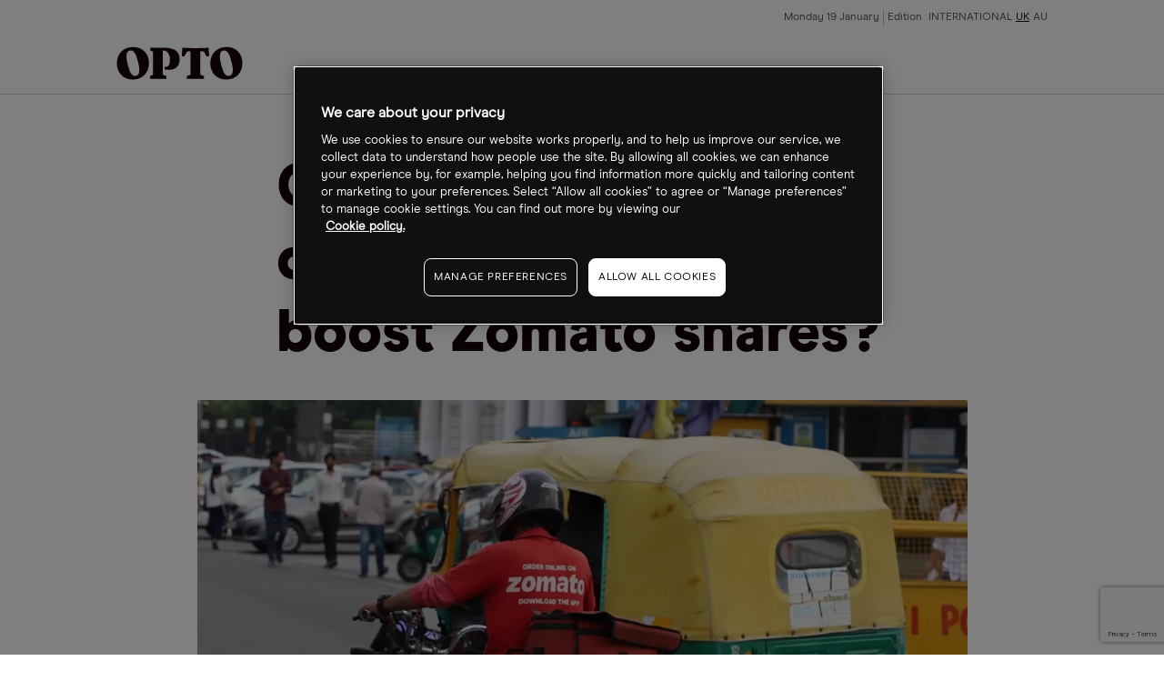

--- FILE ---
content_type: text/html
request_url: https://www.cmcmarkets.com/en-gb/opto/can-indias-evolving-digital-infrastructure-boost-zomato-shares
body_size: 11161
content:
<!DOCTYPE html><html lang="en-gb" class="no-js" prefix="og: https://ogp.me/ns#"><head><!-- One Big Script --><!--START-WIDGET-668C0C6F-2420-4165-ACF2-42570A7C21EF--><script>
const html = document.documentElement;
const [language, region] = html.lang.toLowerCase().split('-');

const script = document.createElement('script');
script.src = 'https://cdn.cmcmarkets.com/global/scripts/big-script/latest/cookies.js';
script.id = 'cookies';
script.type = 'module';

script.setAttribute('data-language', language ?? "");
script.setAttribute('data-region', region ?? "");

const head = document.head;
head.insertBefore(script, head.firstChild);
</script><!--END-WIDGET-668C0C6F-2420-4165-ACF2-42570A7C21EF--><script type="text/javascript">dataLayer = [ { "page": { "category": "", "countryCode": "gb", "type": "retail", "environment": "prod" } } ];</script><title>Can India’s evolving digital infrastructure boost Zomato shares?</title><link rel="preload" href="https://assets.cmcmarkets.com/fonts/ModernEra-Regular.woff" as="font" type="font/woff" crossorigin=""><link rel="preload" href="https://assets.cmcmarkets.com/fonts/ModernEra-Bold.woff" as="font" type="font/woff" crossorigin=""><link rel="preload" href="https://assets.cmcmarkets.com/fonts/ModernEra-Black.woff" as="font" type="font/woff" crossorigin=""><link rel="canonical" href="https://www.cmcmarkets.com/en-gb/opto/can-indias-evolving-digital-infrastructure-boost-zomato-shares"><meta name="robots" content="max-image-preview:large"><meta charset="utf-8"><meta http-equiv="X-UA-Compatible" content="IE=edge"><meta name="viewport" content="width=device-width,initial-scale=1"><meta name="twitter:card" content="summary_large_image"><!-- One Trust Cookie Opto Styling --><!--START-WIDGET-61E82DD5-77C4-4CDE-814D-6FFF0A7A21EF--><style>#onetrust-consent-sdk {font-family: ModernEraRegular,BlinkMacSystemFont,-apple-system,Arial,sans-serif;}</style><!--END-WIDGET-61E82DD5-77C4-4CDE-814D-6FFF0A7A21EF--><!--START-CSS-CORE--><link type="text/css" href="https://assets.cmcmarkets.com/files/core-css.min.css" rel="stylesheet"><!--END-CSS-CORE--><!--START-CSS-THEME--><link type="text/css" href="https://assets.cmcmarkets.com/css/opto-theme-2.38.0.min.css" rel="stylesheet"><!--END-CSS-THEME--><meta name="description" content="The restaurant marketplace is benefiting from the country’s big digital ambitions and demand for mobile payments."><meta name="revised" content="05/01/2026 17:20:08"><link rel="apple-touch-icon" sizes="57x57" href="https://assets.cmcmarkets.com/images/opto-apple-touch-icon-57x57.png"><link rel="apple-touch-icon" sizes="60x60" href="https://assets.cmcmarkets.com/images/opto-apple-touch-icon-60x60.png"><link rel="apple-touch-icon" sizes="72x72" href="https://assets.cmcmarkets.com/images/opto-apple-touch-icon-72x72.png"><link rel="apple-touch-icon" sizes="76x76" href="https://assets.cmcmarkets.com/images/opto-apple-touch-icon-76x76.png"><link rel="apple-touch-icon" sizes="114x114" href="https://assets.cmcmarkets.com/images/opto-apple-touch-icon-114x114.png"><link rel="apple-touch-icon" sizes="120x120" href="https://assets.cmcmarkets.com/images/opto-apple-touch-icon-120x120.png"><link rel="apple-touch-icon" sizes="144x144" href="https://assets.cmcmarkets.com/images/opto-apple-touch-icon-144x144.png"><link rel="apple-touch-icon" sizes="152x152" href="https://assets.cmcmarkets.com/images/opto-apple-touch-icon-152x152.png"><link rel="apple-touch-icon" sizes="180x180" href="https://assets.cmcmarkets.com/images/opto-apple-touch-icon-180x180.png"><link rel="icon" type="image/png" href="https://assets.cmcmarkets.com/images/opto-favicon-32x32.png" sizes="32x32"><link rel="icon" type="image/png" href="https://assets.cmcmarkets.com/images/opto-android-icon-192x192.png" sizes="192x192"><link rel="icon" type="image/png" href="https://assets.cmcmarkets.com/images/opto-favicon-96x96.png" sizes="96x96"><link rel="icon" type="image/png" href="https://assets.cmcmarkets.com/images/opto-favicon-16x16.png" sizes="16x16"><meta property="og:title" content="Can India’s evolving digital infrastructure boost Zomato shares?"><meta property="og:type" content="website"><meta property="og:image" content="https://assets.cmcmarkets.com/images/Zamato_1170202961_1200px_medium.jpg"><meta property="og:url" content="https://www.cmcmarkets.com/en-gb/opto/can-indias-evolving-digital-infrastructure-boost-zomato-shares"><meta property="og:description" content="The restaurant marketplace is benefiting from the country’s big digital ambitions and demand for mobile payments."><meta property="og:locale" content="en_UK"></head><body data-url="en-gb" data-id="643ff5f0-c438-45ff-91b7-9a140a7a21ef" data-language="en" data-region="gb" data-domain="CMC" data-website="Website (GB)" data-language-iso="ENG" data-country="United Kingdom" data-iaid="" class=""><!-- Navigation --><header class="megaMenu"><div class="container fluid"><div class="content"><div class="row"><div class="col"><a class="logo" href="/en-gb/opto"><img src="https://assets.cmcmarkets.com/images/opto-trading-intelligence.svg"></a></div><input type="checkbox" id="navCheckbox"><div class="hamburger hamburger--squeeze"><div class="hamburger-box"><div class="hamburger-inner"></div></div></div><div class="col newMobileNav"><div class="navRow"><div class="navCol navMeta"><ul><li class="paragraph-xsmall" id="date">Date</li><li class="paragraph-xsmall ">Edition <a href="/en/opto">INTERNATIONAL</a><a class="active" href="/en-gb/opto">UK</a><a href="/en-au/opto">AU</a></li></ul></div><div class="navCol navMenu"><ul><li class="h-xxs hasSubCat fullWidthDrop" data-nav="news features analysis"><div><span class="closed">Themes</span></div><ul class="thirdLevel"><li><a>Climate change</a><ul><li><a href="/en-gb/opto/collection?sort=theme&amp;title=carbon-transition">Carbon transition</a></li><li><a href="/en-gb/opto/collection?sort=theme&amp;title=clean-energy">Clean energy</a></li><li><a href="/en-gb/opto/collection?sort=theme&amp;title=clean-tech">Clean tech</a></li><li><a href="/en-gb/opto/collection?sort=theme&amp;title=rare-earths">Rare earths</a></li><li><a href="/en-gb/opto/collection?sort=theme&amp;title=sustainable-foods">Sustainable foods</a></li><li><a href="/en-gb/opto/collection?sort=theme&amp;title=water">Water</a></li><li><a href="/en-gb/opto/collection?sort=theme&amp;title=wind">Wind</a></li><li><a href="/en-gb/opto/collection?sort=theme&amp;title=solar">Solar</a></li></ul></li><li><a>Disruptive technology</a><ul><li><a href="/en-gb/opto/collection?sort=theme&amp;title=5g">5G</a></li><li><a href="/en-gb/opto/collection?sort=theme&amp;title=ar-vr">AR/VR</a></li><li><a href="/en-gb/opto/collection?sort=theme&amp;title=cloud-computing">Cloud computing</a></li><li><a href="/en-gb/opto/collection?sort=theme&amp;title=cyber-security">Cyber security</a></li><li><a href="/en-gb/opto/collection?sort=theme&amp;title=disruptive-innovation">Disruptive innovation</a></li><li><a href="/en-gb/opto/collection?sort=theme&amp;title=electric-vehicles">Electric vehicles</a></li><li><a href="/en-gb/opto/collection?sort=theme&amp;title=gaming">Gaming</a></li><li><a href="/en-gb/opto/collection?sort=theme&amp;title=healthcare-innovation">Healthcare innovation</a></li><li><a href="/en-gb/opto/collection?sort=theme&amp;title=internet-of-things">Internet of things</a></li><li><a href="/en-gb/opto/collection?sort=theme&amp;title=lithium">Lithium</a></li><li><a href="/en-gb/opto/collection?sort=theme&amp;title=robotics">Robotics</a></li><li><a href="/en-gb/opto/collection?sort=theme&amp;title=saas">Saas</a></li><li><a href="/en-gb/opto/collection?sort=theme&amp;title=semiconductors">Semiconductors</a></li><li><a href="/en-gb/opto/collection?sort=theme&amp;title=social-media">Social media</a></li><li><a href="/en-gb/opto/collection?sort=theme&amp;title=space">Space</a></li></ul></li><li><a>Demographic &amp; social change</a><ul><li><a href="/en-gb/opto/collection?sort=theme&amp;title=biotechnology">Biotechnology</a></li><li><a href="/en-gb/opto/collection?sort=theme&amp;title=cannabis">Cannabis</a></li><li><a href="/en-gb/opto/collection?sort=theme&amp;title=genome-editing">Genome editing</a></li><li><a href="/en-gb/opto/collection?sort=theme&amp;title=health-wellness">Health wellness</a></li><li><a href="/en-gb/opto/collection?sort=theme&amp;title=immunology">Immunology</a></li><li><a href="/en-gb/opto/collection?sort=theme&amp;title=medical-devices">Medical devices</a></li><li><a href="/en-gb/opto/collection?sort=theme&amp;title=work-from-home">Work from home</a></li></ul></li><li><a>Next generation economy</a><ul><li><a href="/en-gb/opto/collection?sort=theme&amp;title=blockchain">Blockchain</a></li><li><a href="/en-gb/opto/collection?sort=theme&amp;title=china-tech">China tech</a></li><li><a href="/en-gb/opto/collection?sort=theme&amp;title=fintech">Fintech</a></li><li><a href="/en-gb/opto/collection?sort=theme&amp;title=mobile-payments">Mobile payments</a></li></ul></li></ul></li><li class="headline-xxsmall hasSubCat"><div><span>Authors</span></div><ul><li class="paragraph-medium" data-nav="benzinga"><a href="/en-gb/opto/author/benzinga">Benzinga</a></li><li class="paragraph-medium" data-nav="cartica"><a href="/en-gb/opto/author/cartica">Cartica</a></li><li class="paragraph-medium" data-nav="collaborative-fund"><a href="/en-gb/opto/author/collaborative-fund">Collaborative Fund</a></li><li class="paragraph-medium" data-nav="direxion"><a href="/en-gb/opto/author/direxion">Direxion</a></li><li class="paragraph-medium" data-nav="etf-tv"><a href="/en-gb/opto/author/etf-tv">ETF-TV</a></li><li class="paragraph-medium" data-nav="frank-holmes"><a href="/en-gb/opto/author/frank-holmes">Frank Holmes</a></li><li class="paragraph-medium" data-nav="global-x"><a href="/en-gb/opto/author/global-x">Global X</a></li><li class="paragraph-medium" data-nav="hedgeye"><a href="/en-gb/opto/author/hedgeye">Hedgeye</a></li><li class="paragraph-medium" data-nav="jesse-felder"><a href="/en-gb/opto/author/jesse-felder">Jesse Felder</a></li><li class="paragraph-medium" data-nav="joe-kunkle"><a href="/en-gb/opto/author/joe-kunkle">Joe Kunkle</a></li><li class="paragraph-medium" data-nav="julius-de-kempenaer"><a href="/en-gb/opto/author/julius-de-kempenaer">Julius de Kempenaer</a></li><li class="paragraph-medium" data-nav="ltse"><a href="/en-gb/opto/author/ltse">LTSE</a></li><li class="paragraph-medium" data-nav="michael-gayed"><a href="/en-gb/opto/author/michael-gayed">Michael Gayed</a></li><li class="paragraph-medium" data-nav="mish-schneider"><a href="/en-gb/opto/author/mish-schneider">Mish Schneider</a></li><li class="paragraph-medium" data-nav="morgan-creek"><a href="/en-gb/opto/author/morgan-creek">Morgan Creek</a></li><li class="paragraph-medium" data-nav="mywallst"><a href="/en-gb/opto/author/mywallst">MyWallSt</a></li><li class="paragraph-medium" data-nav="opto"><a href="/en-gb/opto/author/opto">Opto</a></li><li class="paragraph-medium" data-nav="perth-tolle"><a href="/en-gb/opto/author/perth-tolle">Perth Tolle</a></li><li class="paragraph-medium" data-nav="radiant-esg"><a href="/en-gb/opto/author/radiant-esg">Radiant ESG</a></li><li class="paragraph-medium" data-nav="rbc-wealth-management"><a href="/en-gb/opto/author/rbc-wealth-management">RBC Wealth Management</a></li><li class="paragraph-medium" data-nav="research-affiliates"><a href="/en-gb/opto/author/research-affiliates">Research Affiliates</a></li><li class="paragraph-medium" data-nav="rob-arnott"><a href="/en-gb/opto/author/rob-arnott">Rob Arnott</a></li><li class="paragraph-medium" data-nav="steve-hanke"><a href="/en-gb/opto/author/steve-hanke">Steve Hanke</a></li><li class="paragraph-medium" data-nav="trevor-neil"><a href="/en-gb/opto/author/trevor-neil">Trevor Neil</a></li></ul></li><li class="headline-xxsmall" data-nav="thematic-etf-screener"><a href="/en/opto/thematic-etf-screener">Theme screener</a></li><li class="headline-xxsmall hasSubCat"><div><span>Research</span></div><ul><li class="paragraph-medium" data-nav="podcast"><a href="/en-gb/opto/collection?sort=type&amp;title=podcast">Podcast</a></li><li class="paragraph-medium" data-nav="newsletter"><a href="/en-gb/opto/newsletter">Newsletter</a></li><li class="paragraph-medium"><a href="https://www.optomag.co.uk/" target="_blank" rel="noopener noreferrer">Magazine</a></li></ul></li><li class="headline-xxsmall" data-nav="about"><a href="/en-gb/opto/about">About</a></li></ul></div></div></div></div></div></div></header><!-- Risk Warning --><div class="risk-warning-wrapper"><div class="risk-warning rwLong"><div class="container fluid"><div class="content"><p class="paragraph-small text-colour-primary"><!--START-DID-EN-GB-RISK-WARNING-LONG-->Spread bets and CFDs are complex instruments and come with a high risk of losing money rapidly due to leverage. <strong>64% of retail investor accounts lose money when spread betting and/or trading CFDs with this provider.</strong> You should consider whether you understand how spread bets, CFDs, OTC options or any of our other products work and whether you can afford to take the high risk of losing your money.<!--END-DID-EN-GB-RISK-WARNING-LONG--></p></div></div></div><div class="risk-warning rwShort"><div class="container fluid"><div class="content"><p class="paragraph-small text-colour-primary"><strong><!--START-DID-LOSS-PERCENTAGE-->64%<!--END-DID-LOSS-PERCENTAGE--> of retail investor accounts lose money when spread betting and/or trading CFDs with this provider.</strong> You should consider whether you can afford to take the high risk of losing your money.</p></div></div></div></div><!-- Promo Banner --><!--<div class="promoBanner background-grey-1 border-bottom-grey-5 hidden" data-banner-cookie-id="podcast-two"><div class="container fluid"><div class="promoClose closeGrey6"></div><div class="content"><div class="row"><div class="col text-center"><div class="roundedImg"><img src="https://assets.cmcmarkets.com/images/Callum-Thomas.jpg" alt="Callum Thomas"></div></div><div class="col text-center"><div class="inline-block-elements"><p class="pg-m text-colour-primary background-grey-10 rounded-corners-4 px-xs py-xxs text-colour-light-primary inline text-pill">EXCLUSIVE INTERVIEW</p><p class="pg-m text-colour-primary">Callum Thomas, Founder - Topdown Charts</p></div><p class="h-s text-colour-primary">A Charting Expert on Recession Indicators and the &lsquo;September Effect&rsquo;</p></div><div class="col text-center"><a class="button-round button-regular btn-red full-width-mobile promoCTA" href="/en-gb/opto/inside-callum-thomas-topdown-charts-analysis-process" target="_blank">View now</a></div></div></div></div></div>--><!-- Exit pop --><!-- Placeholder for exit pop --><div class="breadcrumbs light"><div class="container-fluid"><ul><li><a href="/en-gb/"><span>
                                    Opto                                </span></a></li><li><a href="/en-gb/opto"><span>
                                    Opto Homepage                                </span></a></li><li><a href="/en-gb/opto"><span>
                                    News Folder                                </span></a></li><li><span>
                                Can India’s evolving digital infrastructure boost Zomato shares?                            </span></li></ul></div></div><script type="application/ld+json">
{
    "@context": "https://schema.org",
    "@type": "BreadcrumbList",
    "itemListElement": [
        {
            "@type": "ListItem",
            "position": 1,
            "name": "Opto",
            "item": "https://www.cmcmarkets.com/en-gb/"
        },
        {
            "@type": "ListItem",
            "position": 2,
            "name": "Opto Homepage",
            "item": "https://www.cmcmarkets.com/en-gb/opto"
        },
        {
            "@type": "ListItem",
            "position": 3,
            "name": "News Folder",
            "item": "https://www.cmcmarkets.com/en-gb/opto"
        },
        {
            "@type": "ListItem",
            "position": 4,
            "name": "Can India\u2019s evolving digital infrastructure boost Zomato shares?",
            "item": "https://www.cmcmarkets.com/en-gb/opto/can-indias-evolving-digital-infrastructure-boost-zomato-shares"
        }
    ],
    "name": "Can India\u2019s evolving digital infrastructure boost Zomato shares?"
}
</script><section class="container fluid news-article news-articleNew"><div class="content"><!-- ARTICLE WITHOUT FEATURE --><div class="row articleHeaderNew articleHeaderNewWithoutFeature"><div class="col articleFeatureImage"><!-- IMAGE / VIDEO CONTAINER--><div class="image-container"><span><picture><source srcset="https://assets.cmcmarkets.com/images/Zamato_1170202961_1200px_small.webp 480w,https://assets.cmcmarkets.com/images/Zamato_1170202961_1200px_medium.webp 768w,https://assets.cmcmarkets.com/images/Zamato_1170202961_1200px_large.webp 992w,https://assets.cmcmarkets.com/images/Zamato_1170202961_1200px_extra.webp 1200w,https://assets.cmcmarkets.com/images/Zamato_1170202961_1200px_extraExtra.webp 1600w" type="image/webp"></source><source srcset="https://assets.cmcmarkets.com/images/Zamato_1170202961_1200px_small.jpg 480w,https://assets.cmcmarkets.com/images/Zamato_1170202961_1200px_medium.jpg 768w,https://assets.cmcmarkets.com/images/Zamato_1170202961_1200px_large.jpg 992w,https://assets.cmcmarkets.com/images/Zamato_1170202961_1200px_extra.jpg 1200w,https://assets.cmcmarkets.com/images/Zamato_1170202961_1200px_extraExtra.jpg 1600w" type="image/jpeg"></source><img data-src="https://assets.cmcmarkets.com/images/Zamato_1170202961_1200px.jpg" src="https://assets.cmcmarkets.com/images/Zamato_1170202961_1200px.jpg" alt="" loading="lazy" data-responsive="true"></picture></span></div><!-- IMAGE / VIDEO CONTAINER END--></div><div class="col"><!-- $topicGroup --><h1 class="h-xl text-colour-primary">Can India’s evolving digital infrastructure boost Zomato shares?</h1></div></div><!-- ARTICLE WITHOUT FEATURE END --><div class="row"><div class="col"><div class="articleMetaNew typeArticle"><div><section class="author-block"><div class="author-block-copy"><p class="pg-s text-colour-primary mb-nill">By</p><p class="h-xs text-colour-primary mb-nill"><span itemprop="author" itemscope="" itemtype="http://schema.org/Person"><span itemprop="name" data-sort="Article" data-title="opto">
                                            OPTO                                        </span></span></p><p class="pg-s text-colour-primary mb-nill"></p></div></section></div><div><section class="article-date"><p class="pg-s text-colour-primary mb-nill">
                                19 Apr 2023, 15:10                            </p></section></div></div></div></div><div class="row"><div class="col article-content activePaywall"><p>India’s ever-evolving digital infrastructure is revolutionising access to finance through mobile payments, benefiting Paytm owner One97 Communications. As more young people come online and use smartphones to buy goods and services, the country’s ecommerce sector may see a boom.</p><p>- India’s digital strategy includes cashless financial inclusion, driving demand for mobile payments platforms like Paytm.</p><p>- EY research suggests India could be home to 600 million online shoppers by 2030.</p><p>- EMQQ’s India Internet &amp; Ecommerce ETF is up 4% in the past month.</p><p>Shares in Infosys [INFY.NS] have tumbled more than 11.3% since it posted fourth quarter (Q4) results on 13 April, which revealed that India’s IT services giant had missed profit estimates. The company also warned that customers in sectors including finance were pulling back as they tightened their belts amid the economic slowdown.</p><!-- TradingView Widget BEGIN --><div class="tradingview-widget-container"><div> </div><div class="tradingview-widget-copyright"><a href="https://www.tradingview.com/symbols/NYSE-INFY/" rel="noopener noreferrer" target="_blank"><span class="blue-text">INFY chart</span></a> by TradingView</div></div><!-- TradingView Widget END --><p>Nevertheless, the company signed deals totalling $2.1bn in the quarter and $9.8bn across the full fiscal year. Winning large deals is becoming critically important in the near-term, as some clients cut their spend and others look to consolidate. The current environment has also created an opportunity, as customers shift their focus to cost-optimisation deals, according to Infosys CEO and managing director Salil Parekh.</p><p>“As the environment has changed, we see strong interest from our clients for efficiency, cost and consolidation opportunities, resulting in a strong large deal pipeline. We have expanded our internal program on efficiency and cost to build a path to higher margins in the medium term,” said Parekh in a press release.</p><h2>India’s big digital ambitions</h2><p>IT services, software and telecom services providers are critical to India’s digital ambitions.</p><p>Launched in 2015, Digital India is Prime Minister Narendra Modi’s plan to boost the country’s internet connectivity and digital infrastructure, and to promote digital inclusion.</p><p>According to research by EY published in February, “India has leveraged the internet to create a plethora of digital public goods and government services”. This has enabled it to provide “a more democratic and an inclusive digital network and infrastructure”.</p><p>Infosys co-founder Nandan Nilekani has played a key role in laying the foundations on which the country’s digital infrastructure has been built. Nilekani is also the founding chairman of the Unique Identification Authority of India, which developed Aadhaar, a voluntary biometric programme that issues 12-digit, unique identity numbers to Indian residents, expediting access to bank accounts and other services.</p><p>One of the main objectives of Digital India is to make transactions cashless and paperless, which has increased demand for mobile payments, potentially benefitting companies including One97 Communications [PAYTM.NS]. The Paytm owner IPO’d in November 2021 in a bid to capitalise on the pandemic-induced mobile payments boom, though its share price has slumped 70% since then.</p><h2>Digital infrastructure will power ecommerce growth</h2><p>Aside from facilitating mobile payments, India’s digital infrastructure has made it easier for businesses to sell goods and provide services. This has enabled the emergence of a number of ecommerce players.</p><p>Food delivery firm Zomato [ZOMATO.NS] listed in July 2021, as demand for online groceries and takeaways soared while people were locked down. Its share price has slid 28.8% since then.</p><p>Despite investors seeming to have fallen out of love with pandemic darlings, the long-term growth prospects for the likes of One97 Communications and Zomato should be positive, especially as more tech-savvy young people come online.</p><p>As the EY research points out, the average Gen Z internet user in India spends eight hours a day online and, with smartphone adoption rapidly increasing in rural parts of India, the country could have 500 to 600 million online shoppers by 2030. If it maintains its current pace of growth, India’s ecommerce industry should be worth $350bn by then.</p><p>Kevin Carter, the founder and chief investment officer of EMQQ, is ebullient on the India growth story. Echoing the EY research, on an upcoming episode of the <i>Opto Sessions </i>podcast, Carter argues that the millions of young people who’ll get their first smartphone or PC in the coming years are set to create many new opportunities.</p><p>“What we’ve seen in China for the last decade, I think we'll see the same kind of growth in India for the next decade and a half,” says Carter, adding that “it doesn’t need AI or the metaverse to make it happen.”</p><h2>Funds in focus: EMQQ India Internet &amp; Ecommerce ETF</h2><p>As India’s digital landscape and ecommerce sector continue to evolve, more entrants are likely to come onto the scene. It helps that India’s IPO market is fairly healthy, according to Carter, who says he wouldn’t be surprised if some Indian internet companies listed this year.</p><p>“India right now is somewhat insulated from the geopolitical problems in the world, and in some ways might be benefitting from them. I think it’s quite possible that their IPO market domestically could restart even if the global IPO markets are still a little slow,” he tells <i>Opto Sessions</i>.</p><p>EMQQ will no doubt be keeping a close eye on any IPO activity. Its India Internet &amp; Ecommerce ETF [INQQ] offers investors exposure to the biggest players in the country's internet and ecommerce sectors. Zomato is its third-biggest holding as of 19 April, with a weighting of 6.88%, while One97 Communications is the fourth-biggest and has a slightly smaller allocation of 6.77%. The fund is down 3.2% year-to-date, though up 4.1% in the past month.</p><p>Both Zomato and One97 Communications are held by EMQQ’s Next Frontier Internet &amp; Ecommerce ETF [FMQQ], with respective weightings of 1.25% and 0.55% as of 18 April. Though the fund is heavily weighted in favour of Korea, Brazil and Singapore, Indian companies account for 12.7% of the portfolio.</p><p>Infosys has the second-biggest weighting in the VanEck Digital India ETF [DGIN] with a 6.93% weighting. It also holds Zomato and One97 Communications, at respective weightings of 2.10% and 2.34%.</p><!-- TradingView Widget BEGIN --><div class="tradingview-widget-container"><div> </div><div class="tradingview-widget-copyright"><a href="https://www.tradingview.com/symbols/AMEX-DGIN/" rel="noopener noreferrer" target="_blank"><span class="blue-text">DGIN chart</span></a> by TradingView</div></div><!-- TradingView Widget END --><!-- News article disclaimer --><!--START-WIDGET-5C7E9CE6-E2B4-43D7-B352-F9EE0A7A21EE--><div class="my-xl text-colour-primary"><p class="paragraph-large"><strong>Disclaimer</strong> Past performance is not a reliable indicator of future results.</p><p class="paragraph-large">CMC Markets is an execution-only service provider. The material (whether or not it states any opinions) is for general information purposes only, and does not take into account your personal circumstances or objectives. Nothing in this material is (or should be considered to be) financial, investment or other advice on which reliance should be placed. No opinion given in the material constitutes a recommendation by CMC Markets or the author that any particular investment, security, transaction or investment strategy is suitable for any specific person.</p><p class="paragraph-large">The material has not been prepared in accordance with legal requirements designed to promote the independence of investment research. Although we are not specifically prevented from dealing before providing this material, we do not seek to take advantage of the material prior to its dissemination.</p><p class="paragraph-large">CMC Markets does not endorse or offer opinion on the trading strategies used by the author. Their trading strategies do not guarantee any return and CMC Markets shall not be held responsible for any loss that you may incur, either directly or indirectly, arising from any investment based on any information contained herein.</p><p class="paragraph-large">*Tax treatment depends on individual circumstances and can change or may differ in a jurisdiction other than the UK.</p></div><!--END-WIDGET-5C7E9CE6-E2B4-43D7-B352-F9EE0A7A21EE--><div class="newPaywall"><!-- PAYWALL INTEGRATION GOES HERE--><!--START-WIDGET-5D7B4D5E-11E8-45DD-AFF2-466F0A7AAAEF--><div class="container articlePaywall"><div class="articlePaywallForm"><div class="paywallInnerWrap"><p class="headline-small text-colour-primary pb-s">Continue reading for FREE</p><div class="newsletter-sign-up-form"><div class="brazeForm payWallOpto" data-campaign-id="" data-thank-you=""><form method="POST"><input class="formRegion" type="hidden" name="form_source_site" value=""><input class="formSource" type="hidden" name="form_url" value=""><input class="formCampainID" type="hidden" name="braze_campaign_id" value=""><input class="formSubscription" type="hidden" name="subscribed" value=""><input class="formType" type="hidden" name="form_source_type" value=""><input class="formUserName" type="text" name="user_name" style="display: none"><input class="emailField" type="email" name="email" placeholder="Enter your email address"><input class="formSubmit button-round button-regular" type="submit" name="test" value="Get free access"></form><div class="form-error hide mt-m" style="color:#ff665e;"><p class="pg-m">Error! Please try submitting again.</p></div><div class="form-success hide"><p class="pg-m">Success! You have successfully signed up.</p></div></div></div><ul><li class="paragraph-small text-colour-secondary">Includes free newsletter updates, unsubscribe anytime. <a href="../opto/privacy" target="_blank" rel="noopener noreferrer">Privacy policy</a></li></ul></div></div></div><!--END-WIDGET-5D7B4D5E-11E8-45DD-AFF2-466F0A7AAAEF--></div></div></div></div></section><section class="container fluid article-related"><div class="content border-top-red border-bottom-red"><div class="row"><div class="col"><p class="headline-xsmall text-colour-primary">Latest articles</p></div></div><div class="row col-space-even"><div class="col"><a class="article-regular" href="/en-gb/opto/opto-sessions-how-ai-transformed-business-in-2025"><div class="image-container"><picture><source srcset="https://assets.cmcmarkets.com/images/2025_2184987378_1200px.jpg_medium.webp" type="image/webp"></source><source srcset="https://assets.cmcmarkets.com/images/2025_2184987378_1200px.jpg_medium.jpeg" type="image/jpeg"></source><img data-src="https://assets.cmcmarkets.com/images/2025_2184987378_1200px.jpg_medium.jpeg" src="https://assets.cmcmarkets.com/images/2025_2184987378_1200px.jpg_medium.jpeg" alt="OPTO Sessions: How AI Transformed Business in 2025" loading="lazy" data-responsive="true"></picture><noscript><picture><source srcset="https://assets.cmcmarkets.com/images/2025_2184987378_1200px.jpg_medium.webp" type="image/webp"></source><source srcset="https://assets.cmcmarkets.com/images/2025_2184987378_1200px.jpg_medium.jpeg" type="image/jpeg"></source><img src="https://assets.cmcmarkets.com/images/2025_2184987378_1200px.jpg_medium.jpeg" alt="OPTO Sessions: How AI Transformed Business in 2025" loading="lazy" data-responsive="true"></picture></noscript></div><ul><li class="tag uc-s tag- text-colour-primary">
            News        </li><li class="tag pill uc-s text-colour-light-primary" data-label="artificial-intelligence">
                    Artificial intelligence                </li><li class="tag pill uc-s text-colour-light-primary" data-label="fintech">
                    Fintech                </li><li class="tag pill uc-s text-colour-light-primary" data-label="cloud-computing">
                    Cloud computing                </li></ul><p class="h-xs article-headline">OPTO Sessions: How AI Transformed Business in 2025</p><p class="pg-m article-copy">Industry leaders explore viable use cases, monetization strategies and how to separate real AI solutions from “AI slop” in this special episode of OPTO Sessions. </p><p class="pg-xs article-date">24 Dec 2025</p></a></div><div class="col"><a class="article-regular" href="/en-gb/opto/ai-stocks-slide-on-oracle-setback"><div class="image-container"><picture><source srcset="https://assets.cmcmarkets.com/images/Oracle_2250948304_1200px.jpg_medium.webp" type="image/webp"></source><source srcset="https://assets.cmcmarkets.com/images/Oracle_2250948304_1200px.jpg_medium.jpeg" type="image/jpeg"></source><img data-src="https://assets.cmcmarkets.com/images/Oracle_2250948304_1200px.jpg_medium.jpeg" src="https://assets.cmcmarkets.com/images/Oracle_2250948304_1200px.jpg_medium.jpeg" alt="AI Stocks Slide on Oracle Setback" loading="lazy" data-responsive="true"></picture><noscript><picture><source srcset="https://assets.cmcmarkets.com/images/Oracle_2250948304_1200px.jpg_medium.webp" type="image/webp"></source><source srcset="https://assets.cmcmarkets.com/images/Oracle_2250948304_1200px.jpg_medium.jpeg" type="image/jpeg"></source><img src="https://assets.cmcmarkets.com/images/Oracle_2250948304_1200px.jpg_medium.jpeg" alt="AI Stocks Slide on Oracle Setback" loading="lazy" data-responsive="true"></picture></noscript></div><ul><li class="tag uc-s tag- text-colour-primary">
            Updates        </li><li class="tag pill uc-s text-colour-light-primary" data-label="artificial-intelligence">
                    Artificial intelligence                </li><li class="tag pill uc-s text-colour-light-primary" data-label="semiconductors">
                    Semiconductors                </li><li class="tag pill uc-s text-colour-light-primary" data-label="biotechnology">
                    Biotechnology                </li><li class="tag pill uc-s text-colour-light-primary" data-label="china-tech">
                    China tech                </li><li class="tag pill uc-s text-colour-light-primary" data-label="streaming">
                    Streaming                </li></ul><p class="h-xs pre-header">7 Top Stories</p><p class="h-xs article-headline">AI Stocks Slide on Oracle Setback</p><p class="pg-m article-copy">“Investors are increasingly seeing their AI holdings as a funding source for next year’s trades,” said Pictet Asset Management strategist Arun Sai.</p><p class="pg-xs article-date">19 Dec 2025</p></a></div><div class="col"><a class="article-regular" href="/en-gb/opto/gral-stock-cancer-detection-firm-targets-further-upside-after-381-rally"><div class="image-container"><picture><source srcset="https://assets.cmcmarkets.com/images/GRAIL-STOCK_Aug2025-19-1_1200px.jpg_medium.webp" type="image/webp"></source><source srcset="https://assets.cmcmarkets.com/images/GRAIL-STOCK_Aug2025-19-1_1200px.jpg_medium.jpeg" type="image/jpeg"></source><img data-src="https://assets.cmcmarkets.com/images/GRAIL-STOCK_Aug2025-19-1_1200px.jpg_medium.jpeg" src="https://assets.cmcmarkets.com/images/GRAIL-STOCK_Aug2025-19-1_1200px.jpg_medium.jpeg" alt="GRAL Stock: Cancer Detection Firm Targets Further Upside After 381% Rally" loading="lazy" data-responsive="true"></picture><noscript><picture><source srcset="https://assets.cmcmarkets.com/images/GRAIL-STOCK_Aug2025-19-1_1200px.jpg_medium.webp" type="image/webp"></source><source srcset="https://assets.cmcmarkets.com/images/GRAIL-STOCK_Aug2025-19-1_1200px.jpg_medium.jpeg" type="image/jpeg"></source><img src="https://assets.cmcmarkets.com/images/GRAIL-STOCK_Aug2025-19-1_1200px.jpg_medium.jpeg" alt="GRAL Stock: Cancer Detection Firm Targets Further Upside After 381% Rally" loading="lazy" data-responsive="true"></picture></noscript></div><ul><li class="tag uc-s tag- text-colour-primary">
            News        </li><li class="tag pill uc-s text-colour-light-primary" data-label="artificial-intelligence">
                    Artificial intelligence                </li><li class="tag pill uc-s text-colour-light-primary" data-label="biotechnology">
                    Biotechnology                </li></ul><p class="h-xs article-headline">GRAL Stock: Cancer Detection Firm Targets Further Upside After 381% Rally</p><p class="pg-m article-copy">GRAIL has outperformed its peers in 2025 thanks to positive trial results and international expansion. Can FDA approval extend its rally into 2026? </p><p class="pg-xs article-date">19 Dec 2025</p></a></div><div class="col"><a class="article-regular" href="/en-gb/opto/2025-round-up-how-these-china-tech-stocks-withstood-geopolitical-headwinds"><div class="image-container"><picture><source srcset="https://assets.cmcmarkets.com/images/China-tech_1322017304_1200px.jpg_medium.webp" type="image/webp"></source><source srcset="https://assets.cmcmarkets.com/images/China-tech_1322017304_1200px.jpg_medium.jpeg" type="image/jpeg"></source><img data-src="https://assets.cmcmarkets.com/images/China-tech_1322017304_1200px.jpg_medium.jpeg" src="https://assets.cmcmarkets.com/images/China-tech_1322017304_1200px.jpg_medium.jpeg" alt="2025 Round-up: How These China Tech Stocks Withstood Geopolitical Headwinds" loading="lazy" data-responsive="true"></picture><noscript><picture><source srcset="https://assets.cmcmarkets.com/images/China-tech_1322017304_1200px.jpg_medium.webp" type="image/webp"></source><source srcset="https://assets.cmcmarkets.com/images/China-tech_1322017304_1200px.jpg_medium.jpeg" type="image/jpeg"></source><img src="https://assets.cmcmarkets.com/images/China-tech_1322017304_1200px.jpg_medium.jpeg" alt="2025 Round-up: How These China Tech Stocks Withstood Geopolitical Headwinds" loading="lazy" data-responsive="true"></picture></noscript></div><ul><li class="tag uc-s tag- text-colour-primary">
            News        </li><li class="tag pill uc-s text-colour-light-primary" data-label="artificial-intelligence">
                    Artificial intelligence                </li><li class="tag pill uc-s text-colour-light-primary" data-label="semiconductors">
                    Semiconductors                </li><li class="tag pill uc-s text-colour-light-primary" data-label="china-tech">
                    China tech                </li><li class="tag pill uc-s text-colour-light-primary" data-label="e-commerce">
                    E-commerce                </li></ul><p class="h-xs article-headline">2025 Round-up: How These China Tech Stocks Withstood Geopolitical Headwinds</p><p class="pg-m article-copy">Over the course of a challenging year, China’s tech sector adapted rather than retreated, as the trajectories of these three stocks illustrate. </p><p class="pg-xs article-date">17 Dec 2025</p></a></div></div></div></section><!--START-WIDGET-6246BE47-9614-41ED-9034-4A7E0A7A21EF--><section class="container fluid"><div class="content"><div class="row"><div class="col"><div class="tendsWidget"><ul><li><a>Climate change</a><ul><li><a href="collection?sort=theme&amp;title=carbon-transition">Carbon transition</a></li><li><a href="collection?sort=theme&amp;title=clean-energy">Clean energy</a></li><li><a href="collection?sort=theme&amp;title=clean-tech">Clean tech</a></li><li><a href="collection?sort=theme&amp;title=rare-earths">Rare earths</a></li><li><a href="collection?sort=theme&amp;title=sustainable-foods">Sustainable foods</a></li><li><a href="collection?sort=theme&amp;title=water">Water</a></li><li><a href="collection?sort=theme&amp;title=wind">Wind</a></li><li><a href="collection?sort=theme&amp;title=solar">Solar</a></li></ul></li><li><a>Disruptive technology</a><ul><li><a href="collection?sort=theme&amp;title=5g">5G</a></li><li><a href="collection?sort=theme&amp;title=ar-vr">AR/VR</a></li><li><a href="collection?sort=theme&amp;title=cloud-computing">Cloud computing</a></li><li><a href="collection?sort=theme&amp;title=cyber-security">Cyber security</a></li><li><a href="collection?sort=theme&amp;title=disruptive-innovation">Disruptive innovation</a></li><li><a href="collection?sort=theme&amp;title=electric-vehicles">Electric vehicles</a></li><li><a href="collection?sort=theme&amp;title=gaming">Gaming</a></li><li><a href="collection?sort=theme&amp;title=healthcare-innovation">Healthcare innovation</a></li><li><a href="collection?sort=theme&amp;title=internet-of-things">Internet of things</a></li><li><a href="collection?sort=theme&amp;title=lithium">Lithium</a></li><li><a href="collection?sort=theme&amp;title=robotics">Robotics</a></li><li><a href="collection?sort=theme&amp;title=saas">Saas</a></li><li><a href="collection?sort=theme&amp;title=semiconductors">Semiconductors</a></li><li><a href="collection?sort=theme&amp;title=social-media">Social media</a></li><li><a href="collection?sort=theme&amp;title=space">Space</a></li></ul></li><li><a>Demographic &amp; social change</a><ul><li><a href="collection?sort=theme&amp;title=biotechnology">Biotechnology</a></li><li><a href="collection?sort=theme&amp;title=cannabis">Cannabis</a></li><li><a href="collection?sort=theme&amp;title=genome-editing">Genome editing</a></li><li><a href="collection?sort=theme&amp;title=health-wellness">Health wellness</a></li><li><a href="collection?sort=theme&amp;title=immunology">Immunology</a></li><li><a href="collection?sort=theme&amp;title=medical-devices">Medical devices</a></li><li><a href="collection?sort=theme&amp;title=work-from-home">Work from home</a></li></ul></li><li><a>Next generation economy</a><ul><li><a href="collection?sort=theme&amp;title=blockchain">Blockchain</a></li><li><a href="collection?sort=theme&amp;title=china-tech">China tech</a></li><li><a href="collection?sort=theme&amp;title=fintech">Fintech</a></li><li><a href="collection?sort=theme&amp;title=mobile-payments">Mobile payments</a></li></ul></li></ul></div></div></div></div></section><!--END-WIDGET-6246BE47-9614-41ED-9034-4A7E0A7A21EF--><script type="application/ld+json">
{
    "@context": "https://schema.org",
    "@type": "NewsArticle",
    "mainEntityOfPage": {
        "@type": "WebPage",
        "@id": "https://www.cmcmarkets.com/en-gb/opto/can-indias-evolving-digital-infrastructure-boost-zomato-shares"
    },
    "headline": "Can India\u2019s evolving digital infrastructure boost Zomato shares?",
    "description": "The restaurant marketplace is benefiting from the country\u2019s big digital ambitions and demand for mobile payments.",
    "image": [
        "https://assets.cmcmarkets.com/images/Zamato_1170202961_1200px_large.jpg"
    ],
    "datePublished": "2023-04-19",
    "dateModified": "2024-05-17",
    "articleSection": "News and Analysis",
    "copyrightYear": "2023",
    "inLanguage": "en-GB",
    "articleBody": "<p>India&rsquo;s ever-evolving digital infrastructure is revolutionising access to finance through mobile payments, benefiting Paytm owner One97 Communications. As more young people come online and use smartphones to buy goods and services, the country&rsquo;s ecommerce sector may see a boom.</p>\r\n\r\n<p>- India&rsquo;s digital strategy includes cashless financial inclusion, driving demand for mobile payments platforms like Paytm.</p>\r\n\r\n<p>- EY research suggests India could be home to 600 million online shoppers by 2030.</p>\r\n\r\n<p>- EMQQ&rsquo;s India Internet &amp; Ecommerce ETF is up 4% in the past month.</p>\r\n\r\n<p>Shares in Infosys [INFY.NS] have tumbled more than 11.3% since it posted fourth quarter (Q4) results on 13 April, which revealed that India&rsquo;s IT services giant had missed profit estimates. The company also warned that customers in sectors including finance were pulling back as they tightened their belts amid the economic slowdown.</p>\r\n\r\n\r\n\r\n&nbsp;\r\n\r\n<a href=\u0022https://www.tradingview.com/symbols/NYSE-INFY/\u0022 rel=\u0022noopener\u0022 target=\u0022_blank\u0022><span class=\u0022blue-text\u0022>INFY chart</span></a> by TradingView\r\n\r\n\r\n\r\n<p>Nevertheless, the company signed deals totalling $2.1bn in the quarter and $9.8bn across the full fiscal year. Winning large deals is becoming critically important in the near-term, as some clients cut their spend and others look to consolidate. The current environment has also created an opportunity, as customers shift their focus to cost-optimisation deals, according to Infosys CEO and managing director Salil Parekh.</p>\r\n\r\n<p>&ldquo;As the environment has changed, we see strong interest from our clients for efficiency, cost and consolidation opportunities, resulting in a strong large deal pipeline. We have expanded our internal program on efficiency and cost to build a path to higher margins in the medium term,&rdquo; said Parekh in a press release.</p>\r\n\r\n<h2>India&rsquo;s big digital ambitions</h2>\r\n\r\n<p>IT services, software and telecom services providers are critical to India&rsquo;s digital ambitions.</p>\r\n\r\n<p>Launched in 2015, Digital India is Prime Minister Narendra Modi&rsquo;s plan to boost the country&rsquo;s internet connectivity and digital infrastructure, and to promote digital inclusion.</p>\r\n\r\n<p>According to research by EY published in February, &ldquo;India has leveraged the internet to create a plethora of digital public goods and government services&rdquo;. This has enabled it to provide &ldquo;a more democratic and an inclusive digital network and infrastructure&rdquo;.</p>\r\n\r\n<p>Infosys co-founder Nandan Nilekani has played a key role in laying the foundations on which the country&rsquo;s digital infrastructure has been built. Nilekani is also the founding chairman of the Unique Identification Authority of India, which developed Aadhaar, a voluntary biometric programme that issues 12-digit, unique identity numbers to Indian residents, expediting access to bank accounts and other services.</p>\r\n\r\n<p>One of the main objectives of Digital India is to make transactions cashless and paperless, which has increased demand for mobile payments, potentially benefitting companies including One97 Communications [PAYTM.NS]. The Paytm owner IPO&rsquo;d in November 2021 in a bid to capitalise on the pandemic-induced mobile payments boom, though its share price has slumped 70% since then.</p>\r\n\r\n<h2>Digital infrastructure will power ecommerce growth</h2>\r\n\r\n<p>Aside from facilitating mobile payments, India&rsquo;s digital infrastructure has made it easier for businesses to sell goods and provide services. This has enabled the emergence of a number of ecommerce players.</p>\r\n\r\n<p>Food delivery firm Zomato [ZOMATO.NS] listed in July 2021, as demand for online groceries and takeaways soared while people were locked down. Its share price has slid 28.8% since then.</p>\r\n\r\n<p>Despite investors seeming to have fallen out of love with pandemic darlings, the long-term growth prospects for the likes of One97 Communications and Zomato should be positive, especially as more tech-savvy young people come online.</p>\r\n\r\n<p>As the EY research points out, the average Gen Z internet user in India spends eight hours a day online and, with smartphone adoption rapidly increasing in rural parts of India, the country could have 500 to 600 million online shoppers by 2030. If it maintains its current pace of growth, India&rsquo;s ecommerce industry should be worth $350bn by then.</p>\r\n\r\n<p>Kevin Carter, the founder and chief investment officer of EMQQ, is ebullient on the India growth story. Echoing the EY research, on an upcoming episode of the <i>Opto Sessions </i>podcast, Carter argues that the millions of young people who&rsquo;ll get their first smartphone or PC in the coming years are set to create many new opportunities.</p>\r\n\r\n<p>&ldquo;What we&rsquo;ve seen in China for the last decade, I think we&#39;ll see the same kind of growth in India for the next decade and a half,&rdquo; says Carter, adding that &ldquo;it doesn&rsquo;t need AI or the metaverse to make it happen.&rdquo;</p>\r\n\r\n<h2>Funds in focus: EMQQ India Internet &amp; Ecommerce ETF</h2>\r\n\r\n<p>As India&rsquo;s digital landscape and ecommerce sector continue to evolve, more entrants are likely to come onto the scene. It helps that India&rsquo;s IPO market is fairly healthy, according to Carter, who says he wouldn&rsquo;t be surprised if some Indian internet companies listed this year.</p>\r\n\r\n<p>&ldquo;India right now is somewhat insulated from the geopolitical problems in the world, and in some ways might be benefitting from them. I think it&rsquo;s quite possible that their IPO market domestically could restart even if the global IPO markets are still a little slow,&rdquo; he tells <i>Opto Sessions</i>.</p>\r\n\r\n<p>EMQQ will no doubt be keeping a close eye on any IPO activity. Its India Internet &amp; Ecommerce ETF [INQQ] offers investors exposure to the biggest players in the country&#39;s internet and ecommerce sectors. Zomato is its third-biggest holding as of 19 April, with a weighting of 6.88%, while One97 Communications is the fourth-biggest and has a slightly smaller allocation of 6.77%. The fund is down 3.2% year-to-date, though up 4.1% in the past month.</p>\r\n\r\n<p>Both Zomato and One97 Communications are held by EMQQ&rsquo;s Next Frontier Internet &amp; Ecommerce ETF [FMQQ], with respective weightings of 1.25% and 0.55% as of 18 April. Though the fund is heavily weighted in favour of Korea, Brazil and Singapore, Indian companies account for 12.7% of the portfolio.</p>\r\n\r\n<p>Infosys has the second-biggest weighting in the VanEck Digital India ETF [DGIN] with a 6.93% weighting. It also holds Zomato and One97 Communications, at respective weightings of 2.10% and 2.34%.</p>\r\n\r\n\r\n\r\n&nbsp;\r\n\r\n<a href=\u0022https://www.tradingview.com/symbols/AMEX-DGIN/\u0022 rel=\u0022noopener\u0022 target=\u0022_blank\u0022><span class=\u0022blue-text\u0022>DGIN chart</span></a> by TradingView\r\n\r\n",
    "author": {
        "@type": "Organization",
        "name": "CMC Markets",
        "url": "https://www.cmcmarkets.com/en-gb/news-and-analysis/market-analysts/opto",
        "image": "https://assets.cmcmarkets.com/images/1713517567_OPTO-avatar.png"
    },
    "publisher": {
        "@type": "Organization",
        "name": "CMC Markets",
        "url": "https://www.cmcmarkets.com/en-gb/",
        "logo": {
            "@type": "ImageObject",
            "url": "https://assets.cmcmarkets.com/images/cmc-logo.svg",
            "width": 68,
            "height": 40
        }
    }
}
</script><!-- Footer Widget --><!--START-WIDGET-5BB34281-B4B0-4474-878E-9C3CAC152130--><footer class="background-white"><div class="container fluid"><div class="content"><div class="row"><div class="col"><ul><li><a class="uc-s text-colour-primary" href="/en-gb/cookies" target="_blank">Cookies</a></li><li><a class="uc-s text-colour-primary" href="/en-gb/important-information#anchor-id-1" target="_blank">Website terms</a></li><li><a class="uc-s text-colour-primary" href="/en-gb/opto/privacy" target="_blank">Privacy</a></li><li><p class="uc-s text-colour-tertiary">© <!--START-DID-YEAR-->2026<!--END-DID-YEAR--> CMC Markets</p></li></ul></div><div class="col"><a class="logo" href="/en-gb/opto"><img src="https://assets.cmcmarkets.com/images/opto-footer-logo.svg" alt="Opto"></a></div></div><div class="row"><div class="col"><p class="pg-m text-colour-secondary"><!--START-DID-EN-GB-RISK-WARNING-LONG-->Spread bets and CFDs are complex instruments and come with a high risk of losing money rapidly due to leverage. <strong>64% of retail investor accounts lose money when spread betting and/or trading CFDs with this provider.</strong> You should consider whether you understand how spread bets, CFDs, OTC options or any of our other products work and whether you can afford to take the high risk of losing your money.<!--END-DID-EN-GB-RISK-WARNING-LONG--></p><p class="pg-m text-colour-secondary">CMC Markets UK plc (173730) is authorised and regulated by the Financial Conduct Authority in the United Kingdom.</p></div></div></div></div></footer><!--END-WIDGET-5BB34281-B4B0-4474-878E-9C3CAC152130--></body><script src="https://assets.cmcmarkets.com/js/opto-theme-2.39.0.min.js" defer></script><!--START-JS-CORE--><!--END-JS-CORE--><!--START-JS-THEME--><!--END-JS-THEME--></html>

--- FILE ---
content_type: text/html; charset=utf-8
request_url: https://www.google.com/recaptcha/api2/anchor?ar=1&k=6Lclpv4mAAAAAFFuLEirO1-i9XIcCFFkLbs1yGCZ&co=aHR0cHM6Ly93d3cuY21jbWFya2V0cy5jb206NDQz&hl=en&v=PoyoqOPhxBO7pBk68S4YbpHZ&size=invisible&anchor-ms=20000&execute-ms=30000&cb=hddamviz6tzy
body_size: 49067
content:
<!DOCTYPE HTML><html dir="ltr" lang="en"><head><meta http-equiv="Content-Type" content="text/html; charset=UTF-8">
<meta http-equiv="X-UA-Compatible" content="IE=edge">
<title>reCAPTCHA</title>
<style type="text/css">
/* cyrillic-ext */
@font-face {
  font-family: 'Roboto';
  font-style: normal;
  font-weight: 400;
  font-stretch: 100%;
  src: url(//fonts.gstatic.com/s/roboto/v48/KFO7CnqEu92Fr1ME7kSn66aGLdTylUAMa3GUBHMdazTgWw.woff2) format('woff2');
  unicode-range: U+0460-052F, U+1C80-1C8A, U+20B4, U+2DE0-2DFF, U+A640-A69F, U+FE2E-FE2F;
}
/* cyrillic */
@font-face {
  font-family: 'Roboto';
  font-style: normal;
  font-weight: 400;
  font-stretch: 100%;
  src: url(//fonts.gstatic.com/s/roboto/v48/KFO7CnqEu92Fr1ME7kSn66aGLdTylUAMa3iUBHMdazTgWw.woff2) format('woff2');
  unicode-range: U+0301, U+0400-045F, U+0490-0491, U+04B0-04B1, U+2116;
}
/* greek-ext */
@font-face {
  font-family: 'Roboto';
  font-style: normal;
  font-weight: 400;
  font-stretch: 100%;
  src: url(//fonts.gstatic.com/s/roboto/v48/KFO7CnqEu92Fr1ME7kSn66aGLdTylUAMa3CUBHMdazTgWw.woff2) format('woff2');
  unicode-range: U+1F00-1FFF;
}
/* greek */
@font-face {
  font-family: 'Roboto';
  font-style: normal;
  font-weight: 400;
  font-stretch: 100%;
  src: url(//fonts.gstatic.com/s/roboto/v48/KFO7CnqEu92Fr1ME7kSn66aGLdTylUAMa3-UBHMdazTgWw.woff2) format('woff2');
  unicode-range: U+0370-0377, U+037A-037F, U+0384-038A, U+038C, U+038E-03A1, U+03A3-03FF;
}
/* math */
@font-face {
  font-family: 'Roboto';
  font-style: normal;
  font-weight: 400;
  font-stretch: 100%;
  src: url(//fonts.gstatic.com/s/roboto/v48/KFO7CnqEu92Fr1ME7kSn66aGLdTylUAMawCUBHMdazTgWw.woff2) format('woff2');
  unicode-range: U+0302-0303, U+0305, U+0307-0308, U+0310, U+0312, U+0315, U+031A, U+0326-0327, U+032C, U+032F-0330, U+0332-0333, U+0338, U+033A, U+0346, U+034D, U+0391-03A1, U+03A3-03A9, U+03B1-03C9, U+03D1, U+03D5-03D6, U+03F0-03F1, U+03F4-03F5, U+2016-2017, U+2034-2038, U+203C, U+2040, U+2043, U+2047, U+2050, U+2057, U+205F, U+2070-2071, U+2074-208E, U+2090-209C, U+20D0-20DC, U+20E1, U+20E5-20EF, U+2100-2112, U+2114-2115, U+2117-2121, U+2123-214F, U+2190, U+2192, U+2194-21AE, U+21B0-21E5, U+21F1-21F2, U+21F4-2211, U+2213-2214, U+2216-22FF, U+2308-230B, U+2310, U+2319, U+231C-2321, U+2336-237A, U+237C, U+2395, U+239B-23B7, U+23D0, U+23DC-23E1, U+2474-2475, U+25AF, U+25B3, U+25B7, U+25BD, U+25C1, U+25CA, U+25CC, U+25FB, U+266D-266F, U+27C0-27FF, U+2900-2AFF, U+2B0E-2B11, U+2B30-2B4C, U+2BFE, U+3030, U+FF5B, U+FF5D, U+1D400-1D7FF, U+1EE00-1EEFF;
}
/* symbols */
@font-face {
  font-family: 'Roboto';
  font-style: normal;
  font-weight: 400;
  font-stretch: 100%;
  src: url(//fonts.gstatic.com/s/roboto/v48/KFO7CnqEu92Fr1ME7kSn66aGLdTylUAMaxKUBHMdazTgWw.woff2) format('woff2');
  unicode-range: U+0001-000C, U+000E-001F, U+007F-009F, U+20DD-20E0, U+20E2-20E4, U+2150-218F, U+2190, U+2192, U+2194-2199, U+21AF, U+21E6-21F0, U+21F3, U+2218-2219, U+2299, U+22C4-22C6, U+2300-243F, U+2440-244A, U+2460-24FF, U+25A0-27BF, U+2800-28FF, U+2921-2922, U+2981, U+29BF, U+29EB, U+2B00-2BFF, U+4DC0-4DFF, U+FFF9-FFFB, U+10140-1018E, U+10190-1019C, U+101A0, U+101D0-101FD, U+102E0-102FB, U+10E60-10E7E, U+1D2C0-1D2D3, U+1D2E0-1D37F, U+1F000-1F0FF, U+1F100-1F1AD, U+1F1E6-1F1FF, U+1F30D-1F30F, U+1F315, U+1F31C, U+1F31E, U+1F320-1F32C, U+1F336, U+1F378, U+1F37D, U+1F382, U+1F393-1F39F, U+1F3A7-1F3A8, U+1F3AC-1F3AF, U+1F3C2, U+1F3C4-1F3C6, U+1F3CA-1F3CE, U+1F3D4-1F3E0, U+1F3ED, U+1F3F1-1F3F3, U+1F3F5-1F3F7, U+1F408, U+1F415, U+1F41F, U+1F426, U+1F43F, U+1F441-1F442, U+1F444, U+1F446-1F449, U+1F44C-1F44E, U+1F453, U+1F46A, U+1F47D, U+1F4A3, U+1F4B0, U+1F4B3, U+1F4B9, U+1F4BB, U+1F4BF, U+1F4C8-1F4CB, U+1F4D6, U+1F4DA, U+1F4DF, U+1F4E3-1F4E6, U+1F4EA-1F4ED, U+1F4F7, U+1F4F9-1F4FB, U+1F4FD-1F4FE, U+1F503, U+1F507-1F50B, U+1F50D, U+1F512-1F513, U+1F53E-1F54A, U+1F54F-1F5FA, U+1F610, U+1F650-1F67F, U+1F687, U+1F68D, U+1F691, U+1F694, U+1F698, U+1F6AD, U+1F6B2, U+1F6B9-1F6BA, U+1F6BC, U+1F6C6-1F6CF, U+1F6D3-1F6D7, U+1F6E0-1F6EA, U+1F6F0-1F6F3, U+1F6F7-1F6FC, U+1F700-1F7FF, U+1F800-1F80B, U+1F810-1F847, U+1F850-1F859, U+1F860-1F887, U+1F890-1F8AD, U+1F8B0-1F8BB, U+1F8C0-1F8C1, U+1F900-1F90B, U+1F93B, U+1F946, U+1F984, U+1F996, U+1F9E9, U+1FA00-1FA6F, U+1FA70-1FA7C, U+1FA80-1FA89, U+1FA8F-1FAC6, U+1FACE-1FADC, U+1FADF-1FAE9, U+1FAF0-1FAF8, U+1FB00-1FBFF;
}
/* vietnamese */
@font-face {
  font-family: 'Roboto';
  font-style: normal;
  font-weight: 400;
  font-stretch: 100%;
  src: url(//fonts.gstatic.com/s/roboto/v48/KFO7CnqEu92Fr1ME7kSn66aGLdTylUAMa3OUBHMdazTgWw.woff2) format('woff2');
  unicode-range: U+0102-0103, U+0110-0111, U+0128-0129, U+0168-0169, U+01A0-01A1, U+01AF-01B0, U+0300-0301, U+0303-0304, U+0308-0309, U+0323, U+0329, U+1EA0-1EF9, U+20AB;
}
/* latin-ext */
@font-face {
  font-family: 'Roboto';
  font-style: normal;
  font-weight: 400;
  font-stretch: 100%;
  src: url(//fonts.gstatic.com/s/roboto/v48/KFO7CnqEu92Fr1ME7kSn66aGLdTylUAMa3KUBHMdazTgWw.woff2) format('woff2');
  unicode-range: U+0100-02BA, U+02BD-02C5, U+02C7-02CC, U+02CE-02D7, U+02DD-02FF, U+0304, U+0308, U+0329, U+1D00-1DBF, U+1E00-1E9F, U+1EF2-1EFF, U+2020, U+20A0-20AB, U+20AD-20C0, U+2113, U+2C60-2C7F, U+A720-A7FF;
}
/* latin */
@font-face {
  font-family: 'Roboto';
  font-style: normal;
  font-weight: 400;
  font-stretch: 100%;
  src: url(//fonts.gstatic.com/s/roboto/v48/KFO7CnqEu92Fr1ME7kSn66aGLdTylUAMa3yUBHMdazQ.woff2) format('woff2');
  unicode-range: U+0000-00FF, U+0131, U+0152-0153, U+02BB-02BC, U+02C6, U+02DA, U+02DC, U+0304, U+0308, U+0329, U+2000-206F, U+20AC, U+2122, U+2191, U+2193, U+2212, U+2215, U+FEFF, U+FFFD;
}
/* cyrillic-ext */
@font-face {
  font-family: 'Roboto';
  font-style: normal;
  font-weight: 500;
  font-stretch: 100%;
  src: url(//fonts.gstatic.com/s/roboto/v48/KFO7CnqEu92Fr1ME7kSn66aGLdTylUAMa3GUBHMdazTgWw.woff2) format('woff2');
  unicode-range: U+0460-052F, U+1C80-1C8A, U+20B4, U+2DE0-2DFF, U+A640-A69F, U+FE2E-FE2F;
}
/* cyrillic */
@font-face {
  font-family: 'Roboto';
  font-style: normal;
  font-weight: 500;
  font-stretch: 100%;
  src: url(//fonts.gstatic.com/s/roboto/v48/KFO7CnqEu92Fr1ME7kSn66aGLdTylUAMa3iUBHMdazTgWw.woff2) format('woff2');
  unicode-range: U+0301, U+0400-045F, U+0490-0491, U+04B0-04B1, U+2116;
}
/* greek-ext */
@font-face {
  font-family: 'Roboto';
  font-style: normal;
  font-weight: 500;
  font-stretch: 100%;
  src: url(//fonts.gstatic.com/s/roboto/v48/KFO7CnqEu92Fr1ME7kSn66aGLdTylUAMa3CUBHMdazTgWw.woff2) format('woff2');
  unicode-range: U+1F00-1FFF;
}
/* greek */
@font-face {
  font-family: 'Roboto';
  font-style: normal;
  font-weight: 500;
  font-stretch: 100%;
  src: url(//fonts.gstatic.com/s/roboto/v48/KFO7CnqEu92Fr1ME7kSn66aGLdTylUAMa3-UBHMdazTgWw.woff2) format('woff2');
  unicode-range: U+0370-0377, U+037A-037F, U+0384-038A, U+038C, U+038E-03A1, U+03A3-03FF;
}
/* math */
@font-face {
  font-family: 'Roboto';
  font-style: normal;
  font-weight: 500;
  font-stretch: 100%;
  src: url(//fonts.gstatic.com/s/roboto/v48/KFO7CnqEu92Fr1ME7kSn66aGLdTylUAMawCUBHMdazTgWw.woff2) format('woff2');
  unicode-range: U+0302-0303, U+0305, U+0307-0308, U+0310, U+0312, U+0315, U+031A, U+0326-0327, U+032C, U+032F-0330, U+0332-0333, U+0338, U+033A, U+0346, U+034D, U+0391-03A1, U+03A3-03A9, U+03B1-03C9, U+03D1, U+03D5-03D6, U+03F0-03F1, U+03F4-03F5, U+2016-2017, U+2034-2038, U+203C, U+2040, U+2043, U+2047, U+2050, U+2057, U+205F, U+2070-2071, U+2074-208E, U+2090-209C, U+20D0-20DC, U+20E1, U+20E5-20EF, U+2100-2112, U+2114-2115, U+2117-2121, U+2123-214F, U+2190, U+2192, U+2194-21AE, U+21B0-21E5, U+21F1-21F2, U+21F4-2211, U+2213-2214, U+2216-22FF, U+2308-230B, U+2310, U+2319, U+231C-2321, U+2336-237A, U+237C, U+2395, U+239B-23B7, U+23D0, U+23DC-23E1, U+2474-2475, U+25AF, U+25B3, U+25B7, U+25BD, U+25C1, U+25CA, U+25CC, U+25FB, U+266D-266F, U+27C0-27FF, U+2900-2AFF, U+2B0E-2B11, U+2B30-2B4C, U+2BFE, U+3030, U+FF5B, U+FF5D, U+1D400-1D7FF, U+1EE00-1EEFF;
}
/* symbols */
@font-face {
  font-family: 'Roboto';
  font-style: normal;
  font-weight: 500;
  font-stretch: 100%;
  src: url(//fonts.gstatic.com/s/roboto/v48/KFO7CnqEu92Fr1ME7kSn66aGLdTylUAMaxKUBHMdazTgWw.woff2) format('woff2');
  unicode-range: U+0001-000C, U+000E-001F, U+007F-009F, U+20DD-20E0, U+20E2-20E4, U+2150-218F, U+2190, U+2192, U+2194-2199, U+21AF, U+21E6-21F0, U+21F3, U+2218-2219, U+2299, U+22C4-22C6, U+2300-243F, U+2440-244A, U+2460-24FF, U+25A0-27BF, U+2800-28FF, U+2921-2922, U+2981, U+29BF, U+29EB, U+2B00-2BFF, U+4DC0-4DFF, U+FFF9-FFFB, U+10140-1018E, U+10190-1019C, U+101A0, U+101D0-101FD, U+102E0-102FB, U+10E60-10E7E, U+1D2C0-1D2D3, U+1D2E0-1D37F, U+1F000-1F0FF, U+1F100-1F1AD, U+1F1E6-1F1FF, U+1F30D-1F30F, U+1F315, U+1F31C, U+1F31E, U+1F320-1F32C, U+1F336, U+1F378, U+1F37D, U+1F382, U+1F393-1F39F, U+1F3A7-1F3A8, U+1F3AC-1F3AF, U+1F3C2, U+1F3C4-1F3C6, U+1F3CA-1F3CE, U+1F3D4-1F3E0, U+1F3ED, U+1F3F1-1F3F3, U+1F3F5-1F3F7, U+1F408, U+1F415, U+1F41F, U+1F426, U+1F43F, U+1F441-1F442, U+1F444, U+1F446-1F449, U+1F44C-1F44E, U+1F453, U+1F46A, U+1F47D, U+1F4A3, U+1F4B0, U+1F4B3, U+1F4B9, U+1F4BB, U+1F4BF, U+1F4C8-1F4CB, U+1F4D6, U+1F4DA, U+1F4DF, U+1F4E3-1F4E6, U+1F4EA-1F4ED, U+1F4F7, U+1F4F9-1F4FB, U+1F4FD-1F4FE, U+1F503, U+1F507-1F50B, U+1F50D, U+1F512-1F513, U+1F53E-1F54A, U+1F54F-1F5FA, U+1F610, U+1F650-1F67F, U+1F687, U+1F68D, U+1F691, U+1F694, U+1F698, U+1F6AD, U+1F6B2, U+1F6B9-1F6BA, U+1F6BC, U+1F6C6-1F6CF, U+1F6D3-1F6D7, U+1F6E0-1F6EA, U+1F6F0-1F6F3, U+1F6F7-1F6FC, U+1F700-1F7FF, U+1F800-1F80B, U+1F810-1F847, U+1F850-1F859, U+1F860-1F887, U+1F890-1F8AD, U+1F8B0-1F8BB, U+1F8C0-1F8C1, U+1F900-1F90B, U+1F93B, U+1F946, U+1F984, U+1F996, U+1F9E9, U+1FA00-1FA6F, U+1FA70-1FA7C, U+1FA80-1FA89, U+1FA8F-1FAC6, U+1FACE-1FADC, U+1FADF-1FAE9, U+1FAF0-1FAF8, U+1FB00-1FBFF;
}
/* vietnamese */
@font-face {
  font-family: 'Roboto';
  font-style: normal;
  font-weight: 500;
  font-stretch: 100%;
  src: url(//fonts.gstatic.com/s/roboto/v48/KFO7CnqEu92Fr1ME7kSn66aGLdTylUAMa3OUBHMdazTgWw.woff2) format('woff2');
  unicode-range: U+0102-0103, U+0110-0111, U+0128-0129, U+0168-0169, U+01A0-01A1, U+01AF-01B0, U+0300-0301, U+0303-0304, U+0308-0309, U+0323, U+0329, U+1EA0-1EF9, U+20AB;
}
/* latin-ext */
@font-face {
  font-family: 'Roboto';
  font-style: normal;
  font-weight: 500;
  font-stretch: 100%;
  src: url(//fonts.gstatic.com/s/roboto/v48/KFO7CnqEu92Fr1ME7kSn66aGLdTylUAMa3KUBHMdazTgWw.woff2) format('woff2');
  unicode-range: U+0100-02BA, U+02BD-02C5, U+02C7-02CC, U+02CE-02D7, U+02DD-02FF, U+0304, U+0308, U+0329, U+1D00-1DBF, U+1E00-1E9F, U+1EF2-1EFF, U+2020, U+20A0-20AB, U+20AD-20C0, U+2113, U+2C60-2C7F, U+A720-A7FF;
}
/* latin */
@font-face {
  font-family: 'Roboto';
  font-style: normal;
  font-weight: 500;
  font-stretch: 100%;
  src: url(//fonts.gstatic.com/s/roboto/v48/KFO7CnqEu92Fr1ME7kSn66aGLdTylUAMa3yUBHMdazQ.woff2) format('woff2');
  unicode-range: U+0000-00FF, U+0131, U+0152-0153, U+02BB-02BC, U+02C6, U+02DA, U+02DC, U+0304, U+0308, U+0329, U+2000-206F, U+20AC, U+2122, U+2191, U+2193, U+2212, U+2215, U+FEFF, U+FFFD;
}
/* cyrillic-ext */
@font-face {
  font-family: 'Roboto';
  font-style: normal;
  font-weight: 900;
  font-stretch: 100%;
  src: url(//fonts.gstatic.com/s/roboto/v48/KFO7CnqEu92Fr1ME7kSn66aGLdTylUAMa3GUBHMdazTgWw.woff2) format('woff2');
  unicode-range: U+0460-052F, U+1C80-1C8A, U+20B4, U+2DE0-2DFF, U+A640-A69F, U+FE2E-FE2F;
}
/* cyrillic */
@font-face {
  font-family: 'Roboto';
  font-style: normal;
  font-weight: 900;
  font-stretch: 100%;
  src: url(//fonts.gstatic.com/s/roboto/v48/KFO7CnqEu92Fr1ME7kSn66aGLdTylUAMa3iUBHMdazTgWw.woff2) format('woff2');
  unicode-range: U+0301, U+0400-045F, U+0490-0491, U+04B0-04B1, U+2116;
}
/* greek-ext */
@font-face {
  font-family: 'Roboto';
  font-style: normal;
  font-weight: 900;
  font-stretch: 100%;
  src: url(//fonts.gstatic.com/s/roboto/v48/KFO7CnqEu92Fr1ME7kSn66aGLdTylUAMa3CUBHMdazTgWw.woff2) format('woff2');
  unicode-range: U+1F00-1FFF;
}
/* greek */
@font-face {
  font-family: 'Roboto';
  font-style: normal;
  font-weight: 900;
  font-stretch: 100%;
  src: url(//fonts.gstatic.com/s/roboto/v48/KFO7CnqEu92Fr1ME7kSn66aGLdTylUAMa3-UBHMdazTgWw.woff2) format('woff2');
  unicode-range: U+0370-0377, U+037A-037F, U+0384-038A, U+038C, U+038E-03A1, U+03A3-03FF;
}
/* math */
@font-face {
  font-family: 'Roboto';
  font-style: normal;
  font-weight: 900;
  font-stretch: 100%;
  src: url(//fonts.gstatic.com/s/roboto/v48/KFO7CnqEu92Fr1ME7kSn66aGLdTylUAMawCUBHMdazTgWw.woff2) format('woff2');
  unicode-range: U+0302-0303, U+0305, U+0307-0308, U+0310, U+0312, U+0315, U+031A, U+0326-0327, U+032C, U+032F-0330, U+0332-0333, U+0338, U+033A, U+0346, U+034D, U+0391-03A1, U+03A3-03A9, U+03B1-03C9, U+03D1, U+03D5-03D6, U+03F0-03F1, U+03F4-03F5, U+2016-2017, U+2034-2038, U+203C, U+2040, U+2043, U+2047, U+2050, U+2057, U+205F, U+2070-2071, U+2074-208E, U+2090-209C, U+20D0-20DC, U+20E1, U+20E5-20EF, U+2100-2112, U+2114-2115, U+2117-2121, U+2123-214F, U+2190, U+2192, U+2194-21AE, U+21B0-21E5, U+21F1-21F2, U+21F4-2211, U+2213-2214, U+2216-22FF, U+2308-230B, U+2310, U+2319, U+231C-2321, U+2336-237A, U+237C, U+2395, U+239B-23B7, U+23D0, U+23DC-23E1, U+2474-2475, U+25AF, U+25B3, U+25B7, U+25BD, U+25C1, U+25CA, U+25CC, U+25FB, U+266D-266F, U+27C0-27FF, U+2900-2AFF, U+2B0E-2B11, U+2B30-2B4C, U+2BFE, U+3030, U+FF5B, U+FF5D, U+1D400-1D7FF, U+1EE00-1EEFF;
}
/* symbols */
@font-face {
  font-family: 'Roboto';
  font-style: normal;
  font-weight: 900;
  font-stretch: 100%;
  src: url(//fonts.gstatic.com/s/roboto/v48/KFO7CnqEu92Fr1ME7kSn66aGLdTylUAMaxKUBHMdazTgWw.woff2) format('woff2');
  unicode-range: U+0001-000C, U+000E-001F, U+007F-009F, U+20DD-20E0, U+20E2-20E4, U+2150-218F, U+2190, U+2192, U+2194-2199, U+21AF, U+21E6-21F0, U+21F3, U+2218-2219, U+2299, U+22C4-22C6, U+2300-243F, U+2440-244A, U+2460-24FF, U+25A0-27BF, U+2800-28FF, U+2921-2922, U+2981, U+29BF, U+29EB, U+2B00-2BFF, U+4DC0-4DFF, U+FFF9-FFFB, U+10140-1018E, U+10190-1019C, U+101A0, U+101D0-101FD, U+102E0-102FB, U+10E60-10E7E, U+1D2C0-1D2D3, U+1D2E0-1D37F, U+1F000-1F0FF, U+1F100-1F1AD, U+1F1E6-1F1FF, U+1F30D-1F30F, U+1F315, U+1F31C, U+1F31E, U+1F320-1F32C, U+1F336, U+1F378, U+1F37D, U+1F382, U+1F393-1F39F, U+1F3A7-1F3A8, U+1F3AC-1F3AF, U+1F3C2, U+1F3C4-1F3C6, U+1F3CA-1F3CE, U+1F3D4-1F3E0, U+1F3ED, U+1F3F1-1F3F3, U+1F3F5-1F3F7, U+1F408, U+1F415, U+1F41F, U+1F426, U+1F43F, U+1F441-1F442, U+1F444, U+1F446-1F449, U+1F44C-1F44E, U+1F453, U+1F46A, U+1F47D, U+1F4A3, U+1F4B0, U+1F4B3, U+1F4B9, U+1F4BB, U+1F4BF, U+1F4C8-1F4CB, U+1F4D6, U+1F4DA, U+1F4DF, U+1F4E3-1F4E6, U+1F4EA-1F4ED, U+1F4F7, U+1F4F9-1F4FB, U+1F4FD-1F4FE, U+1F503, U+1F507-1F50B, U+1F50D, U+1F512-1F513, U+1F53E-1F54A, U+1F54F-1F5FA, U+1F610, U+1F650-1F67F, U+1F687, U+1F68D, U+1F691, U+1F694, U+1F698, U+1F6AD, U+1F6B2, U+1F6B9-1F6BA, U+1F6BC, U+1F6C6-1F6CF, U+1F6D3-1F6D7, U+1F6E0-1F6EA, U+1F6F0-1F6F3, U+1F6F7-1F6FC, U+1F700-1F7FF, U+1F800-1F80B, U+1F810-1F847, U+1F850-1F859, U+1F860-1F887, U+1F890-1F8AD, U+1F8B0-1F8BB, U+1F8C0-1F8C1, U+1F900-1F90B, U+1F93B, U+1F946, U+1F984, U+1F996, U+1F9E9, U+1FA00-1FA6F, U+1FA70-1FA7C, U+1FA80-1FA89, U+1FA8F-1FAC6, U+1FACE-1FADC, U+1FADF-1FAE9, U+1FAF0-1FAF8, U+1FB00-1FBFF;
}
/* vietnamese */
@font-face {
  font-family: 'Roboto';
  font-style: normal;
  font-weight: 900;
  font-stretch: 100%;
  src: url(//fonts.gstatic.com/s/roboto/v48/KFO7CnqEu92Fr1ME7kSn66aGLdTylUAMa3OUBHMdazTgWw.woff2) format('woff2');
  unicode-range: U+0102-0103, U+0110-0111, U+0128-0129, U+0168-0169, U+01A0-01A1, U+01AF-01B0, U+0300-0301, U+0303-0304, U+0308-0309, U+0323, U+0329, U+1EA0-1EF9, U+20AB;
}
/* latin-ext */
@font-face {
  font-family: 'Roboto';
  font-style: normal;
  font-weight: 900;
  font-stretch: 100%;
  src: url(//fonts.gstatic.com/s/roboto/v48/KFO7CnqEu92Fr1ME7kSn66aGLdTylUAMa3KUBHMdazTgWw.woff2) format('woff2');
  unicode-range: U+0100-02BA, U+02BD-02C5, U+02C7-02CC, U+02CE-02D7, U+02DD-02FF, U+0304, U+0308, U+0329, U+1D00-1DBF, U+1E00-1E9F, U+1EF2-1EFF, U+2020, U+20A0-20AB, U+20AD-20C0, U+2113, U+2C60-2C7F, U+A720-A7FF;
}
/* latin */
@font-face {
  font-family: 'Roboto';
  font-style: normal;
  font-weight: 900;
  font-stretch: 100%;
  src: url(//fonts.gstatic.com/s/roboto/v48/KFO7CnqEu92Fr1ME7kSn66aGLdTylUAMa3yUBHMdazQ.woff2) format('woff2');
  unicode-range: U+0000-00FF, U+0131, U+0152-0153, U+02BB-02BC, U+02C6, U+02DA, U+02DC, U+0304, U+0308, U+0329, U+2000-206F, U+20AC, U+2122, U+2191, U+2193, U+2212, U+2215, U+FEFF, U+FFFD;
}

</style>
<link rel="stylesheet" type="text/css" href="https://www.gstatic.com/recaptcha/releases/PoyoqOPhxBO7pBk68S4YbpHZ/styles__ltr.css">
<script nonce="u83OJLQnxrV13cfYIvTUdw" type="text/javascript">window['__recaptcha_api'] = 'https://www.google.com/recaptcha/api2/';</script>
<script type="text/javascript" src="https://www.gstatic.com/recaptcha/releases/PoyoqOPhxBO7pBk68S4YbpHZ/recaptcha__en.js" nonce="u83OJLQnxrV13cfYIvTUdw">
      
    </script></head>
<body><div id="rc-anchor-alert" class="rc-anchor-alert"></div>
<input type="hidden" id="recaptcha-token" value="[base64]">
<script type="text/javascript" nonce="u83OJLQnxrV13cfYIvTUdw">
      recaptcha.anchor.Main.init("[\x22ainput\x22,[\x22bgdata\x22,\x22\x22,\[base64]/[base64]/UltIKytdPWE6KGE8MjA0OD9SW0grK109YT4+NnwxOTI6KChhJjY0NTEyKT09NTUyOTYmJnErMTxoLmxlbmd0aCYmKGguY2hhckNvZGVBdChxKzEpJjY0NTEyKT09NTYzMjA/[base64]/MjU1OlI/[base64]/[base64]/[base64]/[base64]/[base64]/[base64]/[base64]/[base64]/[base64]/[base64]\x22,\[base64]\\u003d\x22,\x22dMOfwoPDmcKiL8OKwqHDnMKxw7vCgEDDh8ORBmxrUkbCq0hnwq5AwpMsw4fCg3tOIcKtV8OrA8OLwrE0T8ONwpDCuMKnBCLDvcK/w6YINcKUQWJdwoBVO8OCRjIdSlcQw7E/[base64]/wpR8AcOWwrZ+w6TDmsOgbELCtw7DjsOgwrt2SgfCv8OZJQDDl8OXUMKNaA1WeMKswrbDrsK/DUPDiMOWwqkQWUvDl8O7MiXCuMKFSwjDm8KJwpBlwqLDoFLDmSJlw6swM8OiwrxPw4hOMsOxRUgRYn8ATsOWbFoBeMOQw6kTXDPDsl/[base64]/[base64]/w6nDssOJw5HCpELDswXDusOOcMKdEhdmR1vDlA/[base64]/dXwtwoPDicOLwoFNw5nDhMKXw5sRwqvCp2TDskh8KBdRw5EGwr/ClnDDmBHCtltiVGcnZMOuMMOWwq3CoRnDkifDm8OOblkPW8KsUgMXw7IZYXpUwpAzwqHCpsKYw4DDv8KEUzFgw43CosOEw4FFVMKCFgLCvMOJw6ADw5cvawHDsMOTDRlqDCnDuBPCqwJhw7pTwq8WFsO5wq5bJ8Oow7kOVMOrwpQqGH4wDCZAwqHCoQo/[base64]/DssK5w4hWADozw6fCssOnwovCgg4fYU8sG0bChcKUwqnCjcOSwpNOw4xzw5/ClsO5w7tgX3fChFPDjlh5aXnDkMKKG8KeNWJ5w4/DsE4fei7CqcKWwr8zScOMRhRUPF4VwppYwqzCtsOgw6XDjDAJwojChMOTw4bCuBByXyNlwovDj0hnwrZYIcKhAMKxVB9UwqDDmcOtUAVPRgjCvsOHXA/CqMO3SjBxJV0Xw5t/BAXDq8OvQ8KPwro9wozDq8KRQW7Ct2c8XTJePsKDw6zDilTCksOew5kecxMzwopDI8OMdcOTwoo8HFAsMMKkwpQYDFZ7OhfCox7DusOSGMOJw5sAw5w8S8Oowpk2KMOFwp0sGyjDssOhccOXw5/[base64]/Dh8O6F8KVT8O9wrtMwrjDqcKywo4VwpbDvMK3I1/CkzsawqPDtQjCiEPChMKOwr0YwpfCkEHCvD5sDsOFw7bCnsO9PA7CvMOIwpMow7rCsB/ClsOcX8OTwqTDsMKzwrMXMMOyd8OuwqjDrBLCuMOcworChHbDsx0gXMOCaMK8V8Kbw5YSwpLDkAIbLcOFw7bCj2wmOMOuwoTDicOPDMKlw6/DoMKGw4N9bF1GwrQiKsKPw6jDlzMTw6jDsmXCvTjDuMKcw749QsKewqRmHjhUw4XDh1duf3o5ZcKlZ8OrajrCgFzCqFUOIiMmw53CpFg7AcKhDsOxajzDg3IDL8KLw4sGVsO5wplxXMKtwoDCjW0RfntpAAMAGcOGw4TDq8KlSsKUw7BPw7/CjhHCsRN5w77Cq1HClsKdwqYdwpbDrVDDsmpKwrgYw4DDqTULwrQZw77Cm3fCmDQRDT1ZRQxpwpTCq8OzEsK0OBAJYcO1wqvDisOSw7HCksO1wpczDQTDiiErw7UkZ8KYwrPDr0LDv8K5w49Kw6nCs8KoZjPCkMKFw4/CukMIEkvCisOBwppTF35fbsKJwpHCssONFiIAwqHCtsK6w4PCssKQw5kCPMOSO8Ksw506wq/CumJLFntjH8K4XzvCncKIcmJtw4XCqsKrw6h8NBnCogbCgMKlJcO7SwjCkQodw4kuEV/DncOUWsKzOENmOMKSHHdzwrc8w4DDg8OQThfChH9Gw6bDicOWwr4Cwq/DjMOzwo/Dim/[base64]/Di8OzVcOuLwZ/[base64]/DocKeeih6JsOOw5U0JmzDmkbDvRLClcKZEFfCv8OQwrsHAARZIHTDtR7CucOHCBVrw51PZAfDj8K5w5Rzw78lc8Krw4obw5bCu8Oww54cGU1hWTbDpcK4HzHDkMKpw5PCjsOFw5IlDsO9X1B8XDXDjMKMwrVfd1fCusK8w450ZxhGwrMjEmLDnyTCq1Uxw4/DpSnCnMKfA8Oew7Ebw44AfjEABwlIw7fDvj9kw4nCmjrCvQVlaTXCvMKoQRDCkMOlZMKhwodZwqXCknFFwrwXw7Z8w7fCj8KEV1/[base64]/CmXd8w5PDg8KVNMO4fwYOBETCnwjCu8O8woXDucOqwpXCp8O0wo1/wrXCp8O9XkJiwq9PwqLCnyrDm8Okw7VyWcK3w5kcBcKow4N7w6lbJFLCvsKUKsOqf8OlwpXDjcOPwoNIdFIgw4zDhDlMVFDDmMOMZC8ywozDjcK5w7ECbcOuGltrJcKGOMOiwq/Co8KxIMKuw5zDocKyaMOTGcO0EHByw5QWPg0lc8OkGXZJVBPCs8K8w5oOTmt1CsKBw4fCnAtbLQZ7AMK0w5/CsMOjwqjDm8OwNcO9w5TDtMOLWGTCgMOUw6rCgcKjwoVTc8OAwqzCrmzDrR/[base64]/[base64]/CoQLDr3jDv8ODwpgyw6nCgx/CgMOFdmbDp25uwrjCvhdOTR/CmARlw5zDmGRhwoHCt8OxwpbDtT/CsW/DmGpHOz8+w4nDtjM/[base64]/Dny7Cs8OhPRfDuH/CsjjDryTCtsOuPcOqBcOywpvDqcKVaS3Ds8O+w7ofM3jCpcKhOcOUIcO7OMOCZn7DkFXCqg/CrilJPzU5OGh9w4AMwoXDmlfDi8KBDzEkJ3zDgcKSwqRpw7tmbVnCrsOjwrjCgMO6w7vCunfDh8KXw6l6wqHDtsKiwr1NBw/[base64]/CrzjChjAdwosrfMK/wq/DvS/CpsKKSMKEWSfDrsOhfEFdwpHDocKHeWHCoUkwwqPDmX0yDVYlAUAiw6drZ28bwqrCjitmTU/DuQzCssOwwqxDw6TDrsOWRMOBwpcBw77DszNKw5DDmG/Cr1Inw71YwoQQYcK5NcKLW8KMw4g6w7zCu3BCwpjDkSBMw7pzw7t5AcKJw6oNGMKpMMOzwrEHK8KEA0jCqRjCosKuw403JMO1wpnDmVjDhMKab8OcOsKFwrgLASBfwp9Ewq/CscOIw5dFw7ZabmoeByvCosKjRsKQw6bCq8KTw5pSwqkrE8KVBVvCp8K5w53Ch8OPwrQXHsKaWTvCtsKUwoTDu1R8OsKCBnTDqHTCncO4IX8Aw5IdCMO1wpvDm2ZfOS1ywrXDlFbDosKvw7nDpGTCh8OYd2jCrkprw65Sw4zDiBLCt8Oew5/[base64]/Cn8OvKnvCksK5GyPDuMO8w5UhcMOfw6zCsl7DucOjEMKre8ObwrXDolXCn8KuG8OWw67DuBNOw5J7XMObwonDvVk6woAewofCgFjDjHMOw5zCrlLDmwwuEsK1IEzCmSh/[base64]/[base64]/w57CkMKQw5YCwp3DmxLCtMOhAgXDscK7VV1Pw4zDpcKCwqQGwrTCpynCnsO+wrFDwpfCncKoKMOdw7tjYE4nIF/[base64]/CvS8lw6pKUMOkwrjDhsKLW8OEwohVw5zCqmcFMAAuMH4TLHnDpMKLwqtTcDXCo8OXKV3CgmYQw7LDtsKcwoXClsK6YAYheQd7bEowRgvCvcOYG1MPwoTDng7DhMOjFnkIw5sHwo5/[base64]/[base64]/[base64]/CsGAhwrhOGMOpwrnCmsO3QiInw4XChSTCu8K3Ik7DlMO9w7fCl8OwwrHDnkXCmcOFw4HDnHciFBIXTD9tOMKyOlQuNQd5GgHCvi/DoH10w47DmVU0IsOMw5EfwrrCiT7DgA/DhMKkwrZjI2wuVcOObxnCjsOxNAzDm8OVw55PwrQiRMO3w5NFRMOxcyAhQsOTwqjDvTFnw5fCgxLCvkjCuSnCn8OBwo96wonCpBnDsHd0w6snw5/Dl8OewpFTY0TCjsOZRRl/[base64]/csOCN8OuwrkxbMOFwo9AZzoQwoQoEElpw7wcGcOMwpzDpTPCisKjwpvCtTzCsgnCk8OGf8OWIsKGw5U+wpQnOsKkwrAlbsKYwrAuw4PDhhnDk0BrcjnDqyE1JMObwqTDiMONTkHCsHpnwpUbw7Jpwp/CnTcMVW/Dl8OSwoINwpLDlMKDw7tdan5gwoTDucOCwpnDm8OGwqBVYMKNw5DDl8KHFsOjNcOuIQRdDcO/[base64]/DhDLDscKRej45Q8O1QjhmTEPDpFk+Dx3CqVlbR8OWwr8WGBg8TXTDnsOFHURewpvDsS/DhsOmwq9PCDnCksOdNUrCpmQYBMOHV2AIwpzCi2HDvcOvw7x+w6xOK8K8cSPClcKMw5QwfXvDhMOVWzfDqcOPQcOpwrrDnTI/woPDvV8aw7NxS8OTYxPCqxXDvUjDssKEKsOBw60pW8OcLcOcAMOAdcKneVnCpit/C8K6RMKVCS0KwqPCtMKqwq8WXsO9Rn/Cp8KKw7/CnAErasKrw7dmwp4/[base64]/[base64]/[base64]/XMOoMRoBwrjCkh3CpAzCiXpQw5tVw4jCgcOBw5Z2ScOKV8O3w5TDiMKQVMKXwqXCugLCo3/Cix/CiRN7w6FkJMKAw41FEgs2woHCtV5pTWPDmQzClsKyaW1dwo7DsS3DgC8uw49xw5TCi8Oiwpw7ecKlPcK3ZsO3w54ywrTCsxU9JMKMPsO/w47Dg8Ksw5LDrsKOLcOzwpDCh8KRwpDCm8KPw6k3wrFSdjseP8Kjw7PDhcOTLBMHHgdFw4kNOmbCk8KdIcKHw4TCgsOEwrrDusK7OMKUCSDDtsOSRcOBW37DssOWwolRwq/DsMOvw7bDnzzCg13Du8K1fX3DgRjDjAx9wrHCsMK2w7kcwobDjcKFPcKFw77CncKgwqspKcOyw7zDryLDtH7DoR/DtBXDk8Ovd8K9w5nDm8ONwqLCncOvw63DkjTCvsOaBMKLazLCqsODF8Kuw7AUH21cMsO+fsKILwo5Jh7CncKiwrbDvsOHwqkJwpwbHC/[base64]/wqbCiHXDv8O5wpPDnHbDvQQ+CAAKwrPCsxzCvX1TDsKNwrYkARzDkBUPFMKww4fDi0BwwoHCtMOcOhLCu1fDhMK2ZcOLZ1/DosOGODEEZUoAc2YFwo3CtFDChTFAwqnCoyLCmWRZAMKZwpXCi2zDtEEgw4TDq8OlOgzCmcO4XMOBOWIDbC7DkD9HwqRcwpnDlRnDujsowrjDkMKjbcKZNcKIw7fDh8Kdwr1xA8KTL8KoOFDCkAfDnWM7CiLCpsK0wqgOSlt0w4/DkXcRXSjChVQRFcKDaFAew7PCsjTCnXk+w79Owp97MRTCj8KyKFcJCRgYw5LCvwJ9wrPDnMK7UwnCrMKTw63DuQnDj3zCq8Kbw6fCq8KQw4JLM8O7wpbDlmHCtQPDtU/[base64]/Dj8O/RMOORcOFRhHCjk3CgyXDrGDDp8KnBcKhcsKXDwLDoHrDilfDrcOcwrvDs8K4w7ouCsOrwrReayPDiEvDgW3Cg1fDs1UCcFXDv8OHw47DvsOOwrrCqnxSYmnClRlTD8Kmw7LCv8K1w5/Cqj3CiksyRk0gEV9dAknDrEbCusKXwrzCr8O7EMKQw6fCvsO+c33CjWrClizCjsOOe8ObwrXDusKQw4XDjsKGKxBjwqVUwpvDsBNTwr/CpsOIw5UYwrxRwo3Cj8OeJQHDlQ/CosKdwqB1w40oRcOcw7nCt0jCrsOcw6bDkMOSQDbDi8KEw7DDoCHCi8KIcG/[base64]/CiC3DnSQRRMOREcO6w6dyO8O8w5FNSlbDu0N0wp3DvynDjENUVlLDqMO9FsOlJcOFwoYUw4csO8KGc00HwobDmMOtwrDDsMOZMDUUIsOdRsKqw4rDqcO4K8O0NcKhwqhmAsKzMcKIU8KKNsOkesK/[base64]/DohfDv8K2wpHCvMKiwrHCnsOLwoLCv8KaRG0hG8OSw41ow715UXXCtm/DosOEwpbDncKXPcKfwprDnsOlLmQQZyMCU8K5asOgw5bDnGLCikI8wpPClsKSw4XDhSLDomnDiAXCslbCiUorw44owosMw5pTwrPDlR9Cw4t2w7/CoMOWaMK4w4wMbMKFwrLDnyPCp3lCRXBAMcKCQ37Cn8Kfw6BQcQ/CucK8A8OxPBNcwpd/[base64]/Dt1Enw49wwptaworCn8KCwo3ClyY/wojDuQUICMKVJC0xe8OjWW5rwpwYw6M4Ny7DukDDlsOmw5NFwqrDmcOPw5QFw6dxw7wFwqLClcORM8OSQx5sKQ7CrcKKwq8LwqnDvcKVwokHDUNbBRZlw4pqC8OBw5olPcKVVB8Hwp/CpsOBwobDuVNxw7s+w5jCmjjDihFdL8K6wrXDmMKawppVMBrDjBHDnsKcwr82wpQ8wrs0wq9hwp4DU1PDp2wfJRtXaMOOHGDDkcOqAkTComMTDk5vwoQkwqHCvjMpwqoEWxfCrCpJw4nDkyxkw4XDrE/[base64]/Dt2jClkcNw48bI8KvK3TCssKEw6DCscKjNsKBeSJxwqtYwpshw69LwrEbU8KiVRpoOS8mVsOQEAXCh8KIw4Aew6XDkh05wpssw71Qwrh+dDFyHHckJMOpfRTCp0rDpcODQHNxwqrDn8Oaw7IbwqrDsEQGCysvw7vCncK4EMO4FsKsw4V4QW3ClQ/[base64]/DtTNGLMKYwpnDs8K9YcKKK1vCiTPDgVTDlsO2cMKSw5UVwprDlj8pw6o2w7/DtTs5w6LDgh3CrMOVwoXDqMKtBMK6W3xWw7fDpSYBNcKJwokmwptyw6FLEz0hCMK1w5ITEgVjw5lywpPCmWkjeMK1WTEIEkrCqWXDpRV5wrFQw4jDlsOQfMK1AUsDb8K5PMK/[base64]/B8KjwpjCiMOBCQ4Fw4zDm0Ida8OuwpNIH8Omw6lEBlNtdcKWS8KcfDfDoyNfw5pIw7vDiMKEwo8kc8Onw7/[base64]/ChRA+akfDoMKQw6UjE8KCw7zDt8OubMOGwp9eWjbCslDDnBdtw4vCpFxLRcKjJFXDnzpvwqdRdcK7JMKKN8KAVlwiwqs2wo1qwrElw4Bbw77DjRICSHY+GcK+w55/KMOYwrDDgcOyNcK/[base64]/CgMKJY8O7I3fDscKMwpMqwovCvcKDw7TDswHCh3YfwpoNw5sHwpbCtcKTwqXDl8O/[base64]/[base64]/CoEPCqcKVPkgLwoLCu8Kqwo3Dn2DCncOKNMO0cyInHiNeYcOqwoPDl1lQbSLDt8OcwrbCvcKha8Krw5dySTHClMOyYCUawp3Cv8ORw55qw54lw4nCn8Ole10AM8OpFsOtw5/CksONVcKOw6F7OsKOwqbDtDlHW8K4RcONDcOQBsKvcirDgsO1QmZtHzVowq5UPB9FOsKywqREQCRrw60yw6PCiyzDrUFWwrp4XxrCrMO3woE+F8ORwrYWw63Dp1/Cg29mL2bDlcKyEcOCRmHCsl/CtTYww4fDg0JFJ8KYwoA8UynChsO5woXDlMOsw6XCq8OsdcO7HMKkdMO4acONwpFBb8KwfQ8GwqvCgnPDmMKVScO7w6c4XsOdR8O/[base64]/Dti3Clz8rwq9jMsO1wprDhznDisONw4IEwr/CulB/[base64]/Dn8KYw7/[base64]/[base64]/CgABSfsO3fk7Dm8KEwozCsC7Ch8OWw6HDk8KcwpkObsK7UcKCRcOpwpvDvF8zwpQFwr7ClzhgGcOANsOUXhTCkQYSJMKFwozDvsOZKHY+A0vCiH/CgH/[base64]/FH5fciYEwq/DjcOpw47DmMK5w48paTF8VF0xwp7CjWnDjVrCusONw5bDmcKvSSjDnHPCg8OJw6nDjcOKwrkZFSPCrjEQFhjCnMOyXEvCuVDCucOzwpjCkm4jVRhmwrnDr1HDnDRpMHNawoXDqjBLZmN9HsKyRMO1Kj3CisKKZsOtw4A3RlU/[base64]/[base64]/Ryd9w5RHwqnCjsKfw6nCjQPDtsObKsO9wpTCjwPDonHDol1EYMOzSz/DicKoMsO8wotXwpnDmxrClsKpwrN3w7pFw6TDnnEmdsK/[base64]/[base64]/CpirDusKLwr3Dm8OjwpbDtUl8KRECw5E4fznDjMKcw4s+wpEiw7oiwpnDlcO7AgErw41Jw5bCjjvDncORI8K0FMOmwrnCmMK0T3Zjwqg9b1gYL8KTw7DCuA7DksK0wq0ZV8KpKh43w4rDo2fDpDTCsGPCjMO7woBkVcOnwobClcKzQ8ORwopHw63CuU/Du8O/V8K9wp4ywpdqSkUcwrLCpMOYUmBtwqNdw6fCjFZ+w5QCODwQw7AEw73DqcOfOWQdaAjDu8OpwqRwQMKCwpnDp8KwPMK+eMKLIMKsPBLCqcK3wpDCncOHdBEGT3rCjzJIwqzCvyrCncO8L8KKI8O+UUt2B8K/wonDqMOBw7ZYDMOxfcOdVcK5NsKrwp5rwo4zw4vComIMwq7DjnU3wpnDtj9nw4vCkWljUmJpaMKUw6cJEMKsG8O2LMO2CMO7DkEzwpN4LBDDmMO9wqbDiz3Cv1pAw6xZNMOfIcKywoTDlnJZc8Oew4DCrhVaw4DChcOCw6hpw5fCrcKkBjvCtsKWQGEEw7TCjcOdw7I/[base64]/[base64]/[base64]/[base64]/CiMKEw6XCmMK8wq9Vw5caLikuwrIOesOTw5TDkQpmFChTKMO3wpjDoMKAbmXDuR7DsxxLR8K/w4/Dt8KuwqnCjXkzwq7CosOKX8O5wo05bQbChsO/MQwRw53Csk7DvRd/wr5PN2JSTFbDuGLCtMKsHDvDi8KXwpE+bsOGwqPDqMObw5zCjsOjwoTCinXCvGbDucOnUEzCq8OCSyHDl8O/[base64]/CrMOqej9Twp1twrpFAsKgw48fw4RRwpHCpnvDksKeRMKtwo0Iwo9gw73CgAEew7zDihnCvsKcw7dRcntUwp7Diz5YwrtMSsOfw5HCjkptw73Dj8KcJsKEByPCtQvCp2FGwpV8wpFnOsOVQXotwqPCiMKPwq7DrsO6wqbDqMOCLMKfV8KBwqPCl8KuwoHDqMK/HsOawppJwrBpe8OOw7vCrsO0w4HDosKAw57CuBpuwpHCvGJOERvDtAHCv0cpwrrCj8O7a8OVwqLCjMK/[base64]/PcKVdCXDtGrDsA/Cg8KIJ8KxEMO4wo5Pw6vCr1XCncOzwr/Dm8OcZF8zwqo8wqPDg8K/w7EhQV4kXsKUew/ClMOjaFLDocKEc8K/VlfDjjILSsKOw7XCmTbDusOjU3s6wo8dwpM4w6IsGlMKw7Ytw77DrTJBGsOlO8KmwqdmW38VOVDCqEwvwr3DuEPDgsOSYk/Ds8KJCMK5w7bClsOEB8OpAMOvAnzCmsONFyJCw5ISXcKLJMOIwoXDnGcfMA/DjRUvwpIvwq0aOQMLIMODSsOAwpUuw5oCw69CW8Ktwr5Aw7dMQMOIEMKjwpR0w7fChMORYS9pGi7DgcOCwqXDhsOLw4fDmMKcwqNmK23DlMOVfcOIw7fCgi9UX8Kaw4hRA37CmMOlwqXDpA/DvsKwHwDDvy7Cq09HXcOEBiHDrsOwwqgQwoLDqGYiEUgWAMO8woUwCsKfw489C23CmMO9I1PClMOpwpVfw6vDqcO2w79KenUNw6XCsGhZw6FXBAIxw6PCpcK+woXDusKFwp4fwqTCgjYVwrTCmcKUN8OtwqVQQ8ODXS/Ch0TCrcKqw4XCo3pbQMO2w5sAHU06YEXCl8OBa0PCisKqwpt6w6AMNlnDiBwVwpXCrsKNw47Ck8O3w7oVWj9bcEMAJADDp8O5BERUwovDgybDgzFnwoVPwpRnwo/DosOww7kiwrHDgcOgwrXCv0vCkh7DnBRPwqVOBWrCnsOkw43CqcObw6DCu8O5b8KNdcOBw4fCkX7Cl8OVwrN1wr/[base64]/c0DCocKqB8KaYHDDgjhWwq0nHkrCh8KEw5LDq8OqwqfCtsK3P09sworDlcKzw4YufHrDmsK1TU3Dh8O4WE/Dg8O8w6sKZMKeZMKLwowEGXDDk8KRw6bDuy/CpMKbw5rCuy7Dq8KcwoAzfV1qJQsmw7jDl8O1NG/DihNHDcOkw5xqw6EYw4BeBVnDg8OXAFbCk8KpKMOxw47DvDd+w4/DsmNpwpJ1wonChSvDi8OLwq14EsKLwp3DncKKw5vDssKRwptcMF/CoX8KdcOYw6vCscKuw6nClcOYw5TCr8OGCMKAGBbCqcOiwrpAAH5Re8OXenrDhcKtwqrCmMKpesKfwq3Ck2nDjsOTw7DDlU0jwpnDm8KpHsKNa8OAQydpEsKwMCU1I3vDojAswrNCehsjE8KNw7/CnFHDuXTCi8O4AsOAP8KxwqLCusKvwpfCvygVw6tPw7AraVgcwqfCucKvEmAIfsOAwq9IWcKmwq3CrnTDm8KmHcK7dsKmdcKwV8Kfw7xswr9Ww5cSw6gfwr07TSTChy/ClGxjw4gew40aBA7Cj8KnwrrCn8O7C0bDjCnDqsKDwpvCmjRRw5/[base64]/DtTTDm8OJwonDp8KAw688w47CjsOQwoXDrSAzbcONwpvCqMK7woEiZsOEwoDDhsKawrV+UcOvGH/[base64]/IsOfNzPCgsODC0pbL8OVw4rChybDg8O6Fm4dwpnDqE7CssOPwr7Di8Kke0zDp8KNwqHCvl/Cploew4bCr8KowqgSw5YOwq7CjsOzwqPDv3fDn8KPwqHDt1VmwrpJw6Iqw7/DmMKqbMK6w5MHDMOTT8K0fA3CoMKjwqoRw5PCiSTCih5kXR/DixVWwprDnjlmbyHCl3PDpMOvW8OMwqIEZUHDgsKPB0Afw4LCmcOrw7LDq8KyX8OUwr9JbBrCksOTdnYNw7TCgR/[base64]/Di8OkG8OubwRZBsKvwo3DhMKXwoxEw5rDssOMMCHDn25AURUyUsOqw6BdwoLDgGrCt8OVTcOHI8OxAg0iwqN9dX83fF0Iw4ARwqfCjcKQJcKBw5XCkknCl8KBD8O6w4xxw7cvw7Y5bGZ4Sj/Dng4xZcKqwoIPcW3DpsKwTEECwq5nV8OZT8OsdSsMw5UTFMOMw7DCvMKUThHCrcKQGSwiw48tASBfX8KAwqfCs0lhFMOhw6/ClMKxw77DuE/[base64]/DssKMG2V5E2PCuMKZwo8Owrd/CMKJUH7Cp0AhUcKHw73Djg1VNkAWw4rCsQg8wqlxwofCk0rChUN5F8KETUTCqMKrwrAtSiHDtn3CjStIwqPDk8K0dsKNw6Jbw7vCiMKKFGg0EcOqwrXDq8KjWcKINhrDlhYZUcKvwpzCsixrwq1xw6YwBBLDt8KCBxvCuXwhVcO1w6pdcWjDrArDgMK9w6fClU/CsMKWwpkVwpzDm1VKXX4EIk9vw5gdwrPChx3Ctx/DnUB6w5NzMWAsGhjDh8OWFsOxw4YqEQZyRTPDgcKsYUF/XGEXe8OLfMKVKmhYYg3CtMOvCsK/LmtkeQZwYS4GwpXDtDFjK8KRwq3DqwfCjhdiw60swoEzBmgsw6fCgFzCvBTDvMKkw5ZMw6g6fcKdw506wr/[base64]/CoMObwrxaVGnCmCA9wqBmw5nDt8KIMsKMwrvDgcKQTU8sw4o4R8KmED7CpU9WcVbDqsKEXkTDvcKdw6/DlnVwwq3Cr8ONwp4cw4jDnsO5w5bCrMKPFsOwelZoEcOtwrghHnPDusOBwqzCrEvDiMOfw5PCpsKnTlYWRzbCpCbCtsK4BDrDrjHDjFjDkMOiwqlUwop/w4/CqsKYwqDDmsKtWGrDmsKew7NiX18/w5V7GMOFGMOWA8KOw5YNw63Dp8KTwqZgUsKnwqfCqx8Kwr3DtsO/VsKewrszUMO1Z8KBAcOxTMOew47DqUnDo8KiLsK5bxvCrhjCgX0DwrxVw4/DnWPCoHjCkcKQUMOzbjbDpsO4JcKkCMOcLjLDhMOywr/[base64]/CmT5PQMOhUnRgbcOSHH40ez/CgcObwowOHnXDpmPDiHzCvMOLVMOsw6MmdcOGw63CpHLCiBXCsAjDssK6NGkGw4F5worCsUfDixcFw4ZnCys/cMKlLsOvwovCosOmcwfDpsK4YMO/wqcIVMKpw5skw6HDsTwDS8KFJgFbesOEwoB6wpfCrg3CkRYPNXjDjcKfw4YZwqfClGDDlsO3woRPwrplJQjCri5MwqPCs8KLNsKhw6Zzw6IKecOlW2w3wo7Cv1vDoMO/[base64]/ClcKzDgQWLTJcEX7DvFHDr8OCcXzCkcOmDMKLZsOnw4k0w5cVwpPCgxliIMO3w7YCfsOlw7PChMO/AcO2dDbCrcKUKQrCq8OtGsOXw6jDj0fCiMOAwoPDkB7CrTPCpVLDmQ4NwrROw7prSsOzwpoTRBJdwqvDjyDDh8OLesKWOHfDu8KHw53CvmQlwoECYsOVw5U9w4FXDMKQXcOewrt/PWEmOsOFw4VrFcKDworCrMOPVMKOLcOOwp3CsGErPD8sw65ZaXXDgQvDrWtvwrLDsXRXdsKAwoTDkcOvwodYw5vCmkRVEcKIV8KSwqFJw6vDgMO2wojChsKVw7vCn8KgalfCtANdYcKcO2F7bsKOB8KxwrzDtMOuYw/Cry7Dkx3DhCVJwokUw5s2C8OzwpvDt0gYJ2BEw4YNPzxKwp/ChURaw5Emw5V/[base64]/[base64]/fMOKFRbCv8ONScOSw70FZTQrwpvCgWXCpiDDj8OIGjjDtkEgwodaEMKZw4ouw4tqSMKFCMONJiwYKQ0sw54aw7zDkTjDrgcawqHCvsOvYyU4S8Kgw6fChwV/w5VdTsKpw6TChMKtw5HCqmnCiSBcPWAgYcK+OsOtSMKff8KmwpVCw4xGw6ADcMOFw4ZWJ8OFfmpcW8O3wp8xw7TCuB4xUwQWw4Fxwr/CsTRXwpTCpsOxYBYxEcKYDlPCrzLCr8K8VsOxDXfDqWrCp8KcXsK9wpFGwoTCpcOXC0DCqsKvCmBowrhEQSLDg3fDlBXDllDCsHFww7Qlw5RMw75uw7Ytw5rCsMKrfsOlTsKgwr/Cq8Ofw5t/[base64]/ClT0HMwzDkMK/w6/CncOPw67DjDHCi8KpCF/Ck8Oow7nDqsKcw4RGD3xEw65YAcKcwrFlw7UeDMKFCBrCusK+woHDhMOuw5PDij1/w4MpNMOkw6jDgwrDqMOwT8OZw7xNwocPwp1Bw4h5flPClm4uw4YxScOSw4ZiGsKJesOZEmpLwprDkCnChk/Cr2vDiCbCqzLDnVIIdTvCnHPDrklPXsOuw5kUwphtw5sawrVxwoJTTMO0dx7Djh8iVcKlw511IQp+w7EEbcKXwolOw7bCrcK9w7kCPMKWw74ILMKQw73Dk8KMw7PCim5rwoTDtQ88BMKkC8KvScO4w7pDwrZ9w4h8RHrCnMO8Fm/Cp8KoKU9+w6vDjz4iVjLCisO0w4kHwpILOhc1V8O8wq7Ckk/DuMOFTsKjWsKFGcObRXLCv8Oqw7jCqjQ5wrDCvMKBwrTDj29GwpbCm8O8wqJkw4x1w7rDkEcDPnfClMOFG8KOw4xGw5PDrgfCqU0ww7N1woTChhjDmydZXsK7G2jCm8ONCVTDvFsnJcK7w47Dv8OhBsO1PHdmwr1LJsKGw4zCh8KMw6DCn8KJc0EmwrjCqC1yT8Kxwp/CmkMfFyvCgsKzwo0Pwp3DowI3HcKrwr7DuiDDqmITwpvChsO+woPCncOjwrg9X8OhfwMcfcKaFg9FFkBmwo/Do3w9wp9IwoV6w4HDhgRSwoTCri0wwpV/wpxkdQLDiMKzwps0w6BcGQZAw6JFw5DCg8KxF15ILkLDrl/Cr8KtwqPDizoUw7JHw5HDhhHCg8Kjw7TChSM1w5NIwpwaasK8w7bDgUHCtCARIi1xwrnChTTDhQ7CtAxvworCsivCt2YUw7Y5w7LDuh3CvcO0VMKDwo/Do8Oxw6wLJGF5w6pMOMKywqnDvWzCusKJw4gZwrrCg8Kyw5LChzgAwqnDozkDH8OnMhpew6PDiMOvw4nCkTRRWcObI8KHwphsDcOmOGwZwrgMQMORw6oLw74fw7nCimoiw6/[base64]/CpQI8bHR9wrnDsiMeC0TCp8O7bCXDjsKbw6dCNWzClCrDkMO/w41Gw6PDtsO2OwTDi8KCw48McMKXwrHDq8K6aAIkSVTDlXMWwqF1IMK8FsOTwq42w5oQw6LCusO4PsKyw7o0wr7CksOEwoANw4bCkXXCqsOBDVlDwq/CqBAtKcK/RMOcwoLCs8OBw4bDt3bCj8KmZHl4w6bDv03CuE3DnHfDqcKDwp0xw5rCn8Okw74KdC4QHcKiQhQSwoDCl1JSMD8idcO6Z8KtwprDpDFuwq/DrCQ5wrnDmMO+w5hrwqbCvTfCjjTCtMO0R8KaF8KMw6wtwpMowpvCiMO8OG4wKWDCksKow4cBwo/CsAFuw7lRacOFwqfDl8KMQ8Onw6zDvMO8w4Y8w70pZ1luw5IdP0vDlFnDlcKsS0rCkkLCsAREAMKuwqjDmF9MwonDlsKDfGJxwqXCs8KdacKOcDTDnSjDjxYmwrYOanfCn8K2w7kxfA3DmBTDk8KzBmjDp8OjVQByVcOoCThnwpHDtMOlRSEuw7NuZgg/w4sJOS3DssKNw6YMGcKBw7LCi8OeEibDn8Oiw7HDgirDtsK9w7Mhw5Q2DVXCj8OxD8OOQHDCicK7H3/CnMKiw4d8chhrw4h9GhRVdsOGw7xnw4DCssKdw4tOW2DCmjxbwp9Qwo0jw6c8w40hw6LCs8Oww7ssd8KLFC7CnMKswqBzw5rDj3PDg8O7wqRw\x22],null,[\x22conf\x22,null,\x226Lclpv4mAAAAAFFuLEirO1-i9XIcCFFkLbs1yGCZ\x22,0,null,null,null,1,[21,125,63,73,95,87,41,43,42,83,102,105,109,121],[1017145,536],0,null,null,null,null,0,null,0,null,700,1,null,0,\[base64]/76lBhnEnQkZnOKMAhnM8xEZ\x22,0,0,null,null,1,null,0,0,null,null,null,0],\x22https://www.cmcmarkets.com:443\x22,null,[3,1,1],null,null,null,1,3600,[\x22https://www.google.com/intl/en/policies/privacy/\x22,\x22https://www.google.com/intl/en/policies/terms/\x22],\x22ybTmqvVvTX0XSv0SfHp+3ZogonbMcp4Jm1QNNc/lcfw\\u003d\x22,1,0,null,1,1768826154601,0,0,[14,66],null,[229],\x22RC-i8A3KLZkua2PYw\x22,null,null,null,null,null,\x220dAFcWeA752vztyjhlI0OME3CGVgDFgddayUOW1ZY4PKqnnRSoOSVLrIwv0FOAQE6JVT8XXIVJGIkVjNi37_sSu9yaSYMajcJdWQ\x22,1768908954846]");
    </script></body></html>